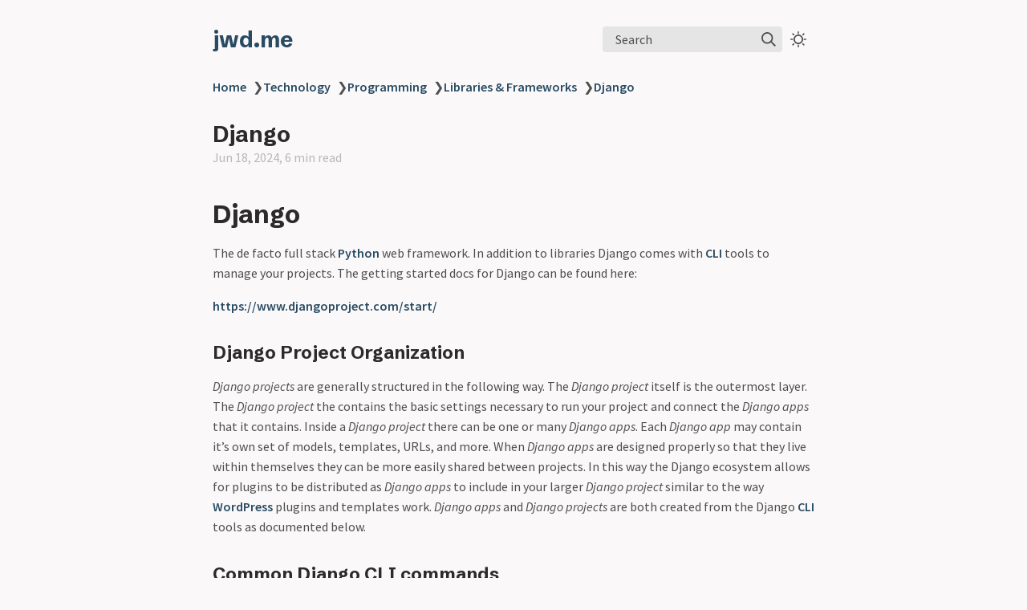

--- FILE ---
content_type: text/html; charset=utf-8
request_url: https://jwd.me/Technology/Programming/Libraries-&-Frameworks/Django
body_size: 12341
content:
<!DOCTYPE html>
<html><head><title>Django</title><meta charSet="utf-8"/><meta name="viewport" content="width=device-width, initial-scale=1.0"/><meta property="og:title" content="Django"/><meta property="og:description" content="Django § The de facto full stack Python web framework. In addition to libraries Django comes with CLI tools to manage your projects. The getting started docs for Django can be found here: https://www."/><meta property="og:image" content="https://jwd.me/static/og-image.png"/><meta property="og:width" content="1200"/><meta property="og:height" content="675"/><link rel="icon" href="../../../static/icon.png"/><meta name="description" content="Django § The de facto full stack Python web framework. In addition to libraries Django comes with CLI tools to manage your projects. The getting started docs for Django can be found here: https://www."/><meta name="generator" content="Quartz"/><link rel="preconnect" href="https://fonts.googleapis.com"/><link rel="preconnect" href="https://fonts.gstatic.com"/><link href="../../../index.css" rel="stylesheet" type="text/css" spa-preserve/><link href="https://cdn.jsdelivr.net/npm/katex@0.16.0/dist/katex.min.css" rel="stylesheet" type="text/css" spa-preserve/><link href="https://fonts.googleapis.com/css2?family=IBM Plex Mono&amp;family=Schibsted Grotesk:wght@400;700&amp;family=Source Sans Pro:ital,wght@0,400;0,600;1,400;1,600&amp;display=swap" rel="stylesheet" type="text/css" spa-preserve/><script src="../../../prescript.js" type="application/javascript" spa-preserve></script><script type="application/javascript" spa-preserve>const fetchData = fetch(`../../../static/contentIndex.json`).then(data => data.json())</script></head><body data-slug="Technology/Programming/Libraries-&amp;-Frameworks/Django"><div id="quartz-root" class="page"><div id="quartz-body"><div class="left sidebar"><h1 class="page-title "><a href="../../..">jwd.me</a></h1><div class="spacer mobile-only"></div><div class="search "><div id="search-icon"><p>Search</p><div></div><svg tabIndex="0" aria-labelledby="title desc" role="img" xmlns="http://www.w3.org/2000/svg" viewBox="0 0 19.9 19.7"><title id="title">Search</title><desc id="desc">Search</desc><g class="search-path" fill="none"><path stroke-linecap="square" d="M18.5 18.3l-5.4-5.4"></path><circle cx="8" cy="8" r="7"></circle></g></svg></div><div id="search-container"><div id="search-space"><input autocomplete="off" id="search-bar" name="search" type="text" aria-label="Search for something" placeholder="Search for something"/><div id="results-container"></div></div></div></div><div class="darkmode "><input class="toggle" id="darkmode-toggle" type="checkbox" tabIndex="-1"/><label id="toggle-label-light" for="darkmode-toggle" tabIndex="-1"><svg xmlns="http://www.w3.org/2000/svg" xmlnsXlink="http://www.w3.org/1999/xlink" version="1.1" id="dayIcon" x="0px" y="0px" viewBox="0 0 35 35" style="enable-background:new 0 0 35 35;" xmlSpace="preserve"><title>Light mode</title><path d="M6,17.5C6,16.672,5.328,16,4.5,16h-3C0.672,16,0,16.672,0,17.5    S0.672,19,1.5,19h3C5.328,19,6,18.328,6,17.5z M7.5,26c-0.414,0-0.789,0.168-1.061,0.439l-2,2C4.168,28.711,4,29.086,4,29.5    C4,30.328,4.671,31,5.5,31c0.414,0,0.789-0.168,1.06-0.44l2-2C8.832,28.289,9,27.914,9,27.5C9,26.672,8.329,26,7.5,26z M17.5,6    C18.329,6,19,5.328,19,4.5v-3C19,0.672,18.329,0,17.5,0S16,0.672,16,1.5v3C16,5.328,16.671,6,17.5,6z M27.5,9    c0.414,0,0.789-0.168,1.06-0.439l2-2C30.832,6.289,31,5.914,31,5.5C31,4.672,30.329,4,29.5,4c-0.414,0-0.789,0.168-1.061,0.44    l-2,2C26.168,6.711,26,7.086,26,7.5C26,8.328,26.671,9,27.5,9z M6.439,8.561C6.711,8.832,7.086,9,7.5,9C8.328,9,9,8.328,9,7.5    c0-0.414-0.168-0.789-0.439-1.061l-2-2C6.289,4.168,5.914,4,5.5,4C4.672,4,4,4.672,4,5.5c0,0.414,0.168,0.789,0.439,1.06    L6.439,8.561z M33.5,16h-3c-0.828,0-1.5,0.672-1.5,1.5s0.672,1.5,1.5,1.5h3c0.828,0,1.5-0.672,1.5-1.5S34.328,16,33.5,16z     M28.561,26.439C28.289,26.168,27.914,26,27.5,26c-0.828,0-1.5,0.672-1.5,1.5c0,0.414,0.168,0.789,0.439,1.06l2,2    C28.711,30.832,29.086,31,29.5,31c0.828,0,1.5-0.672,1.5-1.5c0-0.414-0.168-0.789-0.439-1.061L28.561,26.439z M17.5,29    c-0.829,0-1.5,0.672-1.5,1.5v3c0,0.828,0.671,1.5,1.5,1.5s1.5-0.672,1.5-1.5v-3C19,29.672,18.329,29,17.5,29z M17.5,7    C11.71,7,7,11.71,7,17.5S11.71,28,17.5,28S28,23.29,28,17.5S23.29,7,17.5,7z M17.5,25c-4.136,0-7.5-3.364-7.5-7.5    c0-4.136,3.364-7.5,7.5-7.5c4.136,0,7.5,3.364,7.5,7.5C25,21.636,21.636,25,17.5,25z"></path></svg></label><label id="toggle-label-dark" for="darkmode-toggle" tabIndex="-1"><svg xmlns="http://www.w3.org/2000/svg" xmlnsXlink="http://www.w3.org/1999/xlink" version="1.1" id="nightIcon" x="0px" y="0px" viewBox="0 0 100 100" style="enable-background='new 0 0 100 100'" xmlSpace="preserve"><title>Dark mode</title><path d="M96.76,66.458c-0.853-0.852-2.15-1.064-3.23-0.534c-6.063,2.991-12.858,4.571-19.655,4.571  C62.022,70.495,50.88,65.88,42.5,57.5C29.043,44.043,25.658,23.536,34.076,6.47c0.532-1.08,0.318-2.379-0.534-3.23  c-0.851-0.852-2.15-1.064-3.23-0.534c-4.918,2.427-9.375,5.619-13.246,9.491c-9.447,9.447-14.65,22.008-14.65,35.369  c0,13.36,5.203,25.921,14.65,35.368s22.008,14.65,35.368,14.65c13.361,0,25.921-5.203,35.369-14.65  c3.872-3.871,7.064-8.328,9.491-13.246C97.826,68.608,97.611,67.309,96.76,66.458z"></path></svg></label></div><div class="explorer desktop-only"><button type="button" id="explorer" data-behavior="collapse" data-collapsed="collapsed" data-savestate="true" data-tree="[{&quot;path&quot;:&quot;Concepts&quot;,&quot;collapsed&quot;:true},{&quot;path&quot;:&quot;Concepts/Health&quot;,&quot;collapsed&quot;:true},{&quot;path&quot;:&quot;Concepts/Mythology&quot;,&quot;collapsed&quot;:true},{&quot;path&quot;:&quot;Concepts/Time&quot;,&quot;collapsed&quot;:true},{&quot;path&quot;:&quot;Media&quot;,&quot;collapsed&quot;:true},{&quot;path&quot;:&quot;Media/Books&quot;,&quot;collapsed&quot;:true},{&quot;path&quot;:&quot;Media/Games&quot;,&quot;collapsed&quot;:true},{&quot;path&quot;:&quot;Media/Games/Baldur's Gate 3&quot;,&quot;collapsed&quot;:true},{&quot;path&quot;:&quot;Media/Movies&quot;,&quot;collapsed&quot;:true},{&quot;path&quot;:&quot;Media/Music&quot;,&quot;collapsed&quot;:true},{&quot;path&quot;:&quot;Projects&quot;,&quot;collapsed&quot;:true},{&quot;path&quot;:&quot;Technology&quot;,&quot;collapsed&quot;:true},{&quot;path&quot;:&quot;Technology/File and Document Formats&quot;,&quot;collapsed&quot;:true},{&quot;path&quot;:&quot;Technology/Hardware Description Languages&quot;,&quot;collapsed&quot;:true},{&quot;path&quot;:&quot;Technology/Networking&quot;,&quot;collapsed&quot;:true},{&quot;path&quot;:&quot;Technology/Programming&quot;,&quot;collapsed&quot;:true},{&quot;path&quot;:&quot;Technology/Programming/Languages&quot;,&quot;collapsed&quot;:true},{&quot;path&quot;:&quot;Technology/Programming/Libraries &amp; Frameworks&quot;,&quot;collapsed&quot;:true},{&quot;path&quot;:&quot;Thinkers&quot;,&quot;collapsed&quot;:true}]"><h1>Explorer</h1><svg xmlns="http://www.w3.org/2000/svg" width="14" height="14" viewBox="5 8 14 8" fill="none" stroke="currentColor" stroke-width="2" stroke-linecap="round" stroke-linejoin="round" class="fold"><polyline points="6 9 12 15 18 9"></polyline></svg></button><div id="explorer-content"><ul class="overflow" id="explorer-ul"><li><div><div class="folder-outer open"><ul style="padding-left:0;" class="content" data-folderul><li><div><div class="folder-container"><svg xmlns="http://www.w3.org/2000/svg" width="12" height="12" viewBox="5 8 14 8" fill="none" stroke="currentColor" stroke-width="2" stroke-linecap="round" stroke-linejoin="round" class="folder-icon"><polyline points="6 9 12 15 18 9"></polyline></svg><div data-folderpath="/Concepts"><button class="folder-button"><p class="folder-title">Concepts</p></button></div></div><div class="folder-outer "><ul style="padding-left:1.4rem;" class="content" data-folderul="/Concepts"><li><div><div class="folder-container"><svg xmlns="http://www.w3.org/2000/svg" width="12" height="12" viewBox="5 8 14 8" fill="none" stroke="currentColor" stroke-width="2" stroke-linecap="round" stroke-linejoin="round" class="folder-icon"><polyline points="6 9 12 15 18 9"></polyline></svg><div data-folderpath="/Concepts/Health"><button class="folder-button"><p class="folder-title">Health</p></button></div></div><div class="folder-outer "><ul style="padding-left:1.4rem;" class="content" data-folderul="/Concepts/Health"><li><li><a href="../../../Concepts/Health/BMI" data-for="Concepts/Health/BMI">BMI</a></li></li><li><li><a href="../../../Concepts/Health/BMR" data-for="Concepts/Health/BMR">BMR</a></li></li><li><li><a href="../../../Concepts/Health/TDEE" data-for="Concepts/Health/TDEE">TDEE</a></li></li></ul></div></div></li><li><div><div class="folder-container"><svg xmlns="http://www.w3.org/2000/svg" width="12" height="12" viewBox="5 8 14 8" fill="none" stroke="currentColor" stroke-width="2" stroke-linecap="round" stroke-linejoin="round" class="folder-icon"><polyline points="6 9 12 15 18 9"></polyline></svg><div data-folderpath="/Concepts/Mythology"><button class="folder-button"><p class="folder-title">Mythology</p></button></div></div><div class="folder-outer "><ul style="padding-left:1.4rem;" class="content" data-folderul="/Concepts/Mythology"><li><li><a href="../../../Concepts/Mythology/God" data-for="Concepts/Mythology/God">God</a></li></li><li><li><a href="../../../Concepts/Mythology/Monotheism" data-for="Concepts/Mythology/Monotheism">Monotheism</a></li></li><li><li><a href="../../../Concepts/Mythology/Polytheism" data-for="Concepts/Mythology/Polytheism">Polytheism</a></li></li><li><li><a href="../../../Concepts/Mythology/Religions-&amp;-Mythology" data-for="Concepts/Mythology/Religions-&amp;-Mythology">Religions &amp; Mythology</a></li></li></ul></div></div></li><li><div><div class="folder-container"><svg xmlns="http://www.w3.org/2000/svg" width="12" height="12" viewBox="5 8 14 8" fill="none" stroke="currentColor" stroke-width="2" stroke-linecap="round" stroke-linejoin="round" class="folder-icon"><polyline points="6 9 12 15 18 9"></polyline></svg><div data-folderpath="/Concepts/Time"><button class="folder-button"><p class="folder-title">Time</p></button></div></div><div class="folder-outer "><ul style="padding-left:1.4rem;" class="content" data-folderul="/Concepts/Time"><li><li><a href="../../../Concepts/Time/AD" data-for="Concepts/Time/AD">AD</a></li></li><li><li><a href="../../../Concepts/Time/BC" data-for="Concepts/Time/BC">BC</a></li></li><li><li><a href="../../../Concepts/Time/BCE" data-for="Concepts/Time/BCE">BCE</a></li></li><li><li><a href="../../../Concepts/Time/CE" data-for="Concepts/Time/CE">CE</a></li></li><li><li><a href="../../../Concepts/Time/Time" data-for="Concepts/Time/Time">Time</a></li></li></ul></div></div></li><li><li><a href="../../../Concepts/Atheism" data-for="Concepts/Atheism">Atheism</a></li></li><li><li><a href="../../../Concepts/Atom" data-for="Concepts/Atom">Atom</a></li></li><li><li><a href="../../../Concepts/Cosmos" data-for="Concepts/Cosmos">Cosmos</a></li></li><li><li><a href="../../../Concepts/Electromagnetic-Radiation" data-for="Concepts/Electromagnetic-Radiation">Electromagnetic Radiation</a></li></li><li><li><a href="../../../Concepts/Electromagnetic-Spectrum" data-for="Concepts/Electromagnetic-Spectrum">Electromagnetic Spectrum</a></li></li><li><li><a href="../../../Concepts/Electron" data-for="Concepts/Electron">Electron</a></li></li><li><li><a href="../../../Concepts/Evolution" data-for="Concepts/Evolution">Evolution</a></li></li><li><li><a href="../../../Concepts/Gravity" data-for="Concepts/Gravity">Gravity</a></li></li><li><li><a href="../../../Concepts/Humans" data-for="Concepts/Humans">Humans</a></li></li><li><li><a href="../../../Concepts/Light" data-for="Concepts/Light">Light</a></li></li><li><li><a href="../../../Concepts/Meme" data-for="Concepts/Meme">Meme</a></li></li><li><li><a href="../../../Concepts/Naturalism" data-for="Concepts/Naturalism">Naturalism</a></li></li><li><li><a href="../../../Concepts/Positron" data-for="Concepts/Positron">Positron</a></li></li><li><li><a href="../../../Concepts/Protons" data-for="Concepts/Protons">Protons</a></li></li><li><li><a href="../../../Concepts/Science" data-for="Concepts/Science">Science</a></li></li><li><li><a href="../../../Concepts/The-Big-Bang" data-for="Concepts/The-Big-Bang">The Big Bang</a></li></li><li><li><a href="../../../Concepts/The-Universe-is-Flat" data-for="Concepts/The-Universe-is-Flat">The Universe is Flat</a></li></li><li><li><a href="../../../Concepts/Visible-Light" data-for="Concepts/Visible-Light">Visible Light</a></li></li></ul></div></div></li><li><div><div class="folder-container"><svg xmlns="http://www.w3.org/2000/svg" width="12" height="12" viewBox="5 8 14 8" fill="none" stroke="currentColor" stroke-width="2" stroke-linecap="round" stroke-linejoin="round" class="folder-icon"><polyline points="6 9 12 15 18 9"></polyline></svg><div data-folderpath="/Media"><button class="folder-button"><p class="folder-title">Media</p></button></div></div><div class="folder-outer "><ul style="padding-left:1.4rem;" class="content" data-folderul="/Media"><li><div><div class="folder-container"><svg xmlns="http://www.w3.org/2000/svg" width="12" height="12" viewBox="5 8 14 8" fill="none" stroke="currentColor" stroke-width="2" stroke-linecap="round" stroke-linejoin="round" class="folder-icon"><polyline points="6 9 12 15 18 9"></polyline></svg><div data-folderpath="/Media/Books"><button class="folder-button"><p class="folder-title">Books</p></button></div></div><div class="folder-outer "><ul style="padding-left:1.4rem;" class="content" data-folderul="/Media/Books"><li><li><a href="../../../Media/Books/A-Universe-from-Nothing" data-for="Media/Books/A-Universe-from-Nothing">A Universe from Nothing</a></li></li><li><li><a href="../../../Media/Books/On-the-Origin-of-Species" data-for="Media/Books/On-the-Origin-of-Species">On the Origin of Species</a></li></li><li><li><a href="../../../Media/Books/Quantum-Man" data-for="Media/Books/Quantum-Man">Quantum Man</a></li></li><li><li><a href="../../../Media/Books/The-Ascent-of-Man" data-for="Media/Books/The-Ascent-of-Man">The Ascent of Man</a></li></li><li><li><a href="../../../Media/Books/The-History-of-God" data-for="Media/Books/The-History-of-God">The History of God</a></li></li><li><li><a href="../../../Media/Books/The-Moral-Landscape" data-for="Media/Books/The-Moral-Landscape">The Moral Landscape</a></li></li></ul></div></div></li><li><div><div class="folder-container"><svg xmlns="http://www.w3.org/2000/svg" width="12" height="12" viewBox="5 8 14 8" fill="none" stroke="currentColor" stroke-width="2" stroke-linecap="round" stroke-linejoin="round" class="folder-icon"><polyline points="6 9 12 15 18 9"></polyline></svg><div data-folderpath="/Media/Games"><button class="folder-button"><p class="folder-title">Games</p></button></div></div><div class="folder-outer "><ul style="padding-left:1.4rem;" class="content" data-folderul="/Media/Games"><li><div><div class="folder-container"><svg xmlns="http://www.w3.org/2000/svg" width="12" height="12" viewBox="5 8 14 8" fill="none" stroke="currentColor" stroke-width="2" stroke-linecap="round" stroke-linejoin="round" class="folder-icon"><polyline points="6 9 12 15 18 9"></polyline></svg><div data-folderpath="/Media/Games/Baldur's Gate 3"><button class="folder-button"><p class="folder-title">Baldur's Gate 3</p></button></div></div><div class="folder-outer "><ul style="padding-left:1.4rem;" class="content" data-folderul="/Media/Games/Baldur's Gate 3"><li><li><a href="../../../Media/Games/Baldur's-Gate-3/Astarion-Build" data-for="Media/Games/Baldur's-Gate-3/Astarion-Build">Astarion Build</a></li></li><li><li><a href="../../../Media/Games/Baldur's-Gate-3/Loot-Catalog" data-for="Media/Games/Baldur's-Gate-3/Loot-Catalog">Loot Catalog</a></li></li></ul></div></div></li><li><li><a href="../../../Media/Games/Diablo" data-for="Media/Games/Diablo">Diablo</a></li></li><li><li><a href="../../../Media/Games/MMO" data-for="Media/Games/MMO">MMO</a></li></li><li><li><a href="../../../Media/Games/Motor-City-Online" data-for="Media/Games/Motor-City-Online">Motor City Online</a></li></li><li><li><a href="../../../Media/Games/RPG" data-for="Media/Games/RPG">RPG</a></li></li><li><li><a href="../../../Media/Games/Turing-Complete" data-for="Media/Games/Turing-Complete">Turing Complete</a></li></li></ul></div></div></li><li><div><div class="folder-container"><svg xmlns="http://www.w3.org/2000/svg" width="12" height="12" viewBox="5 8 14 8" fill="none" stroke="currentColor" stroke-width="2" stroke-linecap="round" stroke-linejoin="round" class="folder-icon"><polyline points="6 9 12 15 18 9"></polyline></svg><div data-folderpath="/Media/Movies"><button class="folder-button"><p class="folder-title">Movies</p></button></div></div><div class="folder-outer "><ul style="padding-left:1.4rem;" class="content" data-folderul="/Media/Movies"><li><li><a href="../../../Media/Movies/Ghost-in-the-Shell" data-for="Media/Movies/Ghost-in-the-Shell">Ghost in the Shell</a></li></li><li><li><a href="../../../Media/Movies/Terminator-2" data-for="Media/Movies/Terminator-2">Terminator 2</a></li></li></ul></div></div></li><li><div><div class="folder-container"><svg xmlns="http://www.w3.org/2000/svg" width="12" height="12" viewBox="5 8 14 8" fill="none" stroke="currentColor" stroke-width="2" stroke-linecap="round" stroke-linejoin="round" class="folder-icon"><polyline points="6 9 12 15 18 9"></polyline></svg><div data-folderpath="/Media/Music"><button class="folder-button"><p class="folder-title">Music</p></button></div></div><div class="folder-outer "><ul style="padding-left:1.4rem;" class="content" data-folderul="/Media/Music"><li><li><a href="../../../Media/Music/Art-Rock" data-for="Media/Music/Art-Rock">Art Rock</a></li></li><li><li><a href="../../../Media/Music/Phish" data-for="Media/Music/Phish">Phish</a></li></li><li><li><a href="../../../Media/Music/Pink-Floyd" data-for="Media/Music/Pink-Floyd">Pink Floyd</a></li></li></ul></div></div></li></ul></div></div></li><li><div><div class="folder-container"><svg xmlns="http://www.w3.org/2000/svg" width="12" height="12" viewBox="5 8 14 8" fill="none" stroke="currentColor" stroke-width="2" stroke-linecap="round" stroke-linejoin="round" class="folder-icon"><polyline points="6 9 12 15 18 9"></polyline></svg><div data-folderpath="/Projects"><button class="folder-button"><p class="folder-title">Projects</p></button></div></div><div class="folder-outer "><ul style="padding-left:1.4rem;" class="content" data-folderul="/Projects"><li><li><a href="../../../Projects/Projects" data-for="Projects/Projects">Projects</a></li></li></ul></div></div></li><li><div><div class="folder-container"><svg xmlns="http://www.w3.org/2000/svg" width="12" height="12" viewBox="5 8 14 8" fill="none" stroke="currentColor" stroke-width="2" stroke-linecap="round" stroke-linejoin="round" class="folder-icon"><polyline points="6 9 12 15 18 9"></polyline></svg><div data-folderpath="/Technology"><button class="folder-button"><p class="folder-title">Technology</p></button></div></div><div class="folder-outer "><ul style="padding-left:1.4rem;" class="content" data-folderul="/Technology"><li><div><div class="folder-container"><svg xmlns="http://www.w3.org/2000/svg" width="12" height="12" viewBox="5 8 14 8" fill="none" stroke="currentColor" stroke-width="2" stroke-linecap="round" stroke-linejoin="round" class="folder-icon"><polyline points="6 9 12 15 18 9"></polyline></svg><div data-folderpath="/Technology/File and Document Formats"><button class="folder-button"><p class="folder-title">File and Document Formats</p></button></div></div><div class="folder-outer "><ul style="padding-left:1.4rem;" class="content" data-folderul="/Technology/File and Document Formats"><li><li><a href="../../../Technology/File-and-Document-Formats/CSS" data-for="Technology/File-and-Document-Formats/CSS">CSS</a></li></li><li><li><a href="../../../Technology/File-and-Document-Formats/HTML" data-for="Technology/File-and-Document-Formats/HTML">HTML</a></li></li><li><li><a href="../../../Technology/File-and-Document-Formats/LaTeX" data-for="Technology/File-and-Document-Formats/LaTeX">LaTeX</a></li></li><li><li><a href="../../../Technology/File-and-Document-Formats/Markdown" data-for="Technology/File-and-Document-Formats/Markdown">Markdown</a></li></li></ul></div></div></li><li><div><div class="folder-container"><svg xmlns="http://www.w3.org/2000/svg" width="12" height="12" viewBox="5 8 14 8" fill="none" stroke="currentColor" stroke-width="2" stroke-linecap="round" stroke-linejoin="round" class="folder-icon"><polyline points="6 9 12 15 18 9"></polyline></svg><div data-folderpath="/Technology/Hardware Description Languages"><button class="folder-button"><p class="folder-title">Hardware Description Languages</p></button></div></div><div class="folder-outer "><ul style="padding-left:1.4rem;" class="content" data-folderul="/Technology/Hardware Description Languages"><li><li><a href="../../../Technology/Hardware-Description-Languages/Verilog" data-for="Technology/Hardware-Description-Languages/Verilog">Verilog</a></li></li><li><li><a href="../../../Technology/Hardware-Description-Languages/VHDL" data-for="Technology/Hardware-Description-Languages/VHDL">VHDL</a></li></li></ul></div></div></li><li><div><div class="folder-container"><svg xmlns="http://www.w3.org/2000/svg" width="12" height="12" viewBox="5 8 14 8" fill="none" stroke="currentColor" stroke-width="2" stroke-linecap="round" stroke-linejoin="round" class="folder-icon"><polyline points="6 9 12 15 18 9"></polyline></svg><div data-folderpath="/Technology/Networking"><button class="folder-button"><p class="folder-title">Networking</p></button></div></div><div class="folder-outer "><ul style="padding-left:1.4rem;" class="content" data-folderul="/Technology/Networking"><li><li><a href="../../../Technology/Networking/Common-Ports-&amp;-Protocols" data-for="Technology/Networking/Common-Ports-&amp;-Protocols">Common Ports &amp; Protocols</a></li></li><li><li><a href="../../../Technology/Networking/FTP" data-for="Technology/Networking/FTP">FTP</a></li></li><li><li><a href="../../../Technology/Networking/HTTP" data-for="Technology/Networking/HTTP">HTTP</a></li></li><li><li><a href="../../../Technology/Networking/HTTPS" data-for="Technology/Networking/HTTPS">HTTPS</a></li></li><li><li><a href="../../../Technology/Networking/port-22" data-for="Technology/Networking/port-22">port 22</a></li></li><li><li><a href="../../../Technology/Networking/port-80" data-for="Technology/Networking/port-80">port 80</a></li></li><li><li><a href="../../../Technology/Networking/port-443" data-for="Technology/Networking/port-443">port 443</a></li></li><li><li><a href="../../../Technology/Networking/SSH" data-for="Technology/Networking/SSH">SSH</a></li></li><li><li><a href="../../../Technology/Networking/TCP" data-for="Technology/Networking/TCP">TCP</a></li></li><li><li><a href="../../../Technology/Networking/UDP" data-for="Technology/Networking/UDP">UDP</a></li></li></ul></div></div></li><li><div><div class="folder-container"><svg xmlns="http://www.w3.org/2000/svg" width="12" height="12" viewBox="5 8 14 8" fill="none" stroke="currentColor" stroke-width="2" stroke-linecap="round" stroke-linejoin="round" class="folder-icon"><polyline points="6 9 12 15 18 9"></polyline></svg><div data-folderpath="/Technology/Programming"><button class="folder-button"><p class="folder-title">Programming</p></button></div></div><div class="folder-outer "><ul style="padding-left:1.4rem;" class="content" data-folderul="/Technology/Programming"><li><div><div class="folder-container"><svg xmlns="http://www.w3.org/2000/svg" width="12" height="12" viewBox="5 8 14 8" fill="none" stroke="currentColor" stroke-width="2" stroke-linecap="round" stroke-linejoin="round" class="folder-icon"><polyline points="6 9 12 15 18 9"></polyline></svg><div data-folderpath="/Technology/Programming/Languages"><button class="folder-button"><p class="folder-title">Languages</p></button></div></div><div class="folder-outer "><ul style="padding-left:1.4rem;" class="content" data-folderul="/Technology/Programming/Languages"><li><li><a href="../../../Technology/Programming/Languages/C" data-for="Technology/Programming/Languages/C">C</a></li></li><li><li><a href="../../../Technology/Programming/Languages/C-Sharp" data-for="Technology/Programming/Languages/C-Sharp">C Sharp</a></li></li><li><li><a href="../../../Technology/Programming/Languages/C++" data-for="Technology/Programming/Languages/C++">C++</a></li></li><li><li><a href="../../../Technology/Programming/Languages/Godot-GDScript" data-for="Technology/Programming/Languages/Godot-GDScript">Godot GDScript</a></li></li><li><li><a href="../../../Technology/Programming/Languages/Java" data-for="Technology/Programming/Languages/Java">Java</a></li></li><li><li><a href="../../../Technology/Programming/Languages/JavaScript" data-for="Technology/Programming/Languages/JavaScript">JavaScript</a></li></li><li><li><a href="../../../Technology/Programming/Languages/Node.js" data-for="Technology/Programming/Languages/Node.js">Node.js</a></li></li><li><li><a href="../../../Technology/Programming/Languages/PHP" data-for="Technology/Programming/Languages/PHP">PHP</a></li></li><li><li><a href="../../../Technology/Programming/Languages/Programming-Languages" data-for="Technology/Programming/Languages/Programming-Languages">Programming Languages</a></li></li><li><li><a href="../../../Technology/Programming/Languages/Python" data-for="Technology/Programming/Languages/Python">Python</a></li></li></ul></div></div></li><li><div><div class="folder-container"><svg xmlns="http://www.w3.org/2000/svg" width="12" height="12" viewBox="5 8 14 8" fill="none" stroke="currentColor" stroke-width="2" stroke-linecap="round" stroke-linejoin="round" class="folder-icon"><polyline points="6 9 12 15 18 9"></polyline></svg><div data-folderpath="/Technology/Programming/Libraries &amp; Frameworks"><button class="folder-button"><p class="folder-title">Libraries &amp; Frameworks</p></button></div></div><div class="folder-outer "><ul style="padding-left:1.4rem;" class="content" data-folderul="/Technology/Programming/Libraries &amp; Frameworks"><li><li><a href="../../../Technology/Programming/Libraries-&amp;-Frameworks/AI" data-for="Technology/Programming/Libraries-&amp;-Frameworks/AI">AI</a></li></li><li><li><a href="../../../Technology/Programming/Libraries-&amp;-Frameworks/Django" data-for="Technology/Programming/Libraries-&amp;-Frameworks/Django">Django</a></li></li><li><li><a href="../../../Technology/Programming/Libraries-&amp;-Frameworks/Godot-4" data-for="Technology/Programming/Libraries-&amp;-Frameworks/Godot-4">Godot 4</a></li></li><li><li><a href="../../../Technology/Programming/Libraries-&amp;-Frameworks/Nuxt-3" data-for="Technology/Programming/Libraries-&amp;-Frameworks/Nuxt-3">Nuxt 3</a></li></li><li><li><a href="../../../Technology/Programming/Libraries-&amp;-Frameworks/PyGame" data-for="Technology/Programming/Libraries-&amp;-Frameworks/PyGame">PyGame</a></li></li><li><li><a href="../../../Technology/Programming/Libraries-&amp;-Frameworks/React" data-for="Technology/Programming/Libraries-&amp;-Frameworks/React">React</a></li></li><li><li><a href="../../../Technology/Programming/Libraries-&amp;-Frameworks/Vue" data-for="Technology/Programming/Libraries-&amp;-Frameworks/Vue">Vue</a></li></li><li><li><a href="../../../Technology/Programming/Libraries-&amp;-Frameworks/WordPress" data-for="Technology/Programming/Libraries-&amp;-Frameworks/WordPress">WordPress</a></li></li></ul></div></div></li></ul></div></div></li><li><li><a href="../../../Technology/CLI" data-for="Technology/CLI">CLI</a></li></li><li><li><a href="../../../Technology/git" data-for="Technology/git">git</a></li></li><li><li><a href="../../../Technology/github" data-for="Technology/github">github</a></li></li><li><li><a href="../../../Technology/Kernel" data-for="Technology/Kernel">Kernel</a></li></li><li><li><a href="../../../Technology/Linux" data-for="Technology/Linux">Linux</a></li></li><li><li><a href="../../../Technology/MathJax" data-for="Technology/MathJax">MathJax</a></li></li><li><li><a href="../../../Technology/NVIDIA" data-for="Technology/NVIDIA">NVIDIA</a></li></li><li><li><a href="../../../Technology/nvm" data-for="Technology/nvm">nvm</a></li></li><li><li><a href="../../../Technology/Postgres" data-for="Technology/Postgres">Postgres</a></li></li><li><li><a href="../../../Technology/REPL" data-for="Technology/REPL">REPL</a></li></li><li><li><a href="../../../Technology/Supabase" data-for="Technology/Supabase">Supabase</a></li></li><li><li><a href="../../../Technology/Top500" data-for="Technology/Top500">Top500</a></li></li><li><li><a href="../../../Technology/Tutorials-and-Courses" data-for="Technology/Tutorials-and-Courses">Tutorials and Courses</a></li></li><li><li><a href="../../../Technology/Unreal" data-for="Technology/Unreal">Unreal</a></li></li><li><li><a href="../../../Technology/web" data-for="Technology/web">web</a></li></li></ul></div></div></li><li><div><div class="folder-container"><svg xmlns="http://www.w3.org/2000/svg" width="12" height="12" viewBox="5 8 14 8" fill="none" stroke="currentColor" stroke-width="2" stroke-linecap="round" stroke-linejoin="round" class="folder-icon"><polyline points="6 9 12 15 18 9"></polyline></svg><div data-folderpath="/Thinkers"><button class="folder-button"><p class="folder-title">Thinkers</p></button></div></div><div class="folder-outer "><ul style="padding-left:1.4rem;" class="content" data-folderul="/Thinkers"><li><li><a href="../../../Thinkers/Albert-Einstein" data-for="Thinkers/Albert-Einstein">Albert Einstein</a></li></li><li><li><a href="../../../Thinkers/Carl-Sagan" data-for="Thinkers/Carl-Sagan">Carl Sagan</a></li></li><li><li><a href="../../../Thinkers/Charles-Darwin" data-for="Thinkers/Charles-Darwin">Charles Darwin</a></li></li><li><li><a href="../../../Thinkers/Galileo-Galilei" data-for="Thinkers/Galileo-Galilei">Galileo Galilei</a></li></li><li><li><a href="../../../Thinkers/Isaac-Newton" data-for="Thinkers/Isaac-Newton">Isaac Newton</a></li></li><li><li><a href="../../../Thinkers/Jacob-Bronowski" data-for="Thinkers/Jacob-Bronowski">Jacob Bronowski</a></li></li><li><li><a href="../../../Thinkers/Karen-Armstrong" data-for="Thinkers/Karen-Armstrong">Karen Armstrong</a></li></li><li><li><a href="../../../Thinkers/Lawrence-M.-Krauss" data-for="Thinkers/Lawrence-M.-Krauss">Lawrence M. Krauss</a></li></li><li><li><a href="../../../Thinkers/Linus-Torvalds" data-for="Thinkers/Linus-Torvalds">Linus Torvalds</a></li></li><li><li><a href="../../../Thinkers/Neil-deGrasse-Tyson" data-for="Thinkers/Neil-deGrasse-Tyson">Neil deGrasse Tyson</a></li></li><li><li><a href="../../../Thinkers/Richard-Dawkins" data-for="Thinkers/Richard-Dawkins">Richard Dawkins</a></li></li><li><li><a href="../../../Thinkers/Richard-Feynman" data-for="Thinkers/Richard-Feynman">Richard Feynman</a></li></li><li><li><a href="../../../Thinkers/Ryan-Dahl" data-for="Thinkers/Ryan-Dahl">Ryan Dahl</a></li></li><li><li><a href="../../../Thinkers/Sam-Harris" data-for="Thinkers/Sam-Harris">Sam Harris</a></li></li></ul></div></div></li></ul></div></div></li><li id="explorer-end"></li></ul></div></div></div><div class="center"><div class="page-header"><div class="popover-hint"><nav class="breadcrumb-container " aria-label="breadcrumbs"><div class="breadcrumb-element"><a href="../../..">Home</a><p> ❯ </p></div><div class="breadcrumb-element"><a href="../../../Technology/">Technology</a><p> ❯ </p></div><div class="breadcrumb-element"><a href="../../../Technology/Programming/">Programming</a><p> ❯ </p></div><div class="breadcrumb-element"><a href="../../../Technology/Programming/Libraries-&amp;-Frameworks/">Libraries &amp; Frameworks</a><p> ❯ </p></div><div class="breadcrumb-element"><a href>Django</a></div></nav><h1 class="article-title ">Django</h1><p class="content-meta ">Jun 18, 2024, 6 min read</p></div></div><article class="popover-hint"><h1 id="django">Django<a aria-hidden="true" tabindex="-1" href="#django" class="internal alias"> §</a></h1>
<p>The de facto full stack <a href="../../../Technology/Programming/Languages/Python" class="internal" data-slug="Technology/Programming/Languages/Python">Python</a>  web framework. In addition to libraries Django comes with <a href="../../../Technology/CLI" class="internal" data-slug="Technology/CLI">CLI</a> tools to manage your projects. The getting started docs for Django can be found here:</p>
<p><a href="https://www.djangoproject.com/start/" class="external">https://www.djangoproject.com/start/</a></p>
<h2 id="django-project-organization">Django Project Organization<a aria-hidden="true" tabindex="-1" href="#django-project-organization" class="internal alias"> §</a></h2>
<p><em>Django projects</em> are generally structured in the following way. The <em>Django project</em> itself is the outermost layer. The <em>Django project</em> the contains the basic settings necessary to run your project and connect the <em>Django apps</em> that it contains. Inside a <em>Django project</em> there can be one or many <em>Django apps</em>. Each <em>Django app</em> may contain it’s own set of models, templates, URLs, and more. When <em>Django apps</em> are designed properly so that they live within themselves they can be more easily shared between projects. In this way the Django ecosystem allows for plugins to be distributed as <em>Django apps</em> to include in your larger <em>Django project</em> similar to the way <a href="../../../Technology/Programming/Libraries-&amp;-Frameworks/WordPress" class="internal" data-slug="Technology/Programming/Libraries-&amp;-Frameworks/WordPress">WordPress</a> plugins and templates work. <em>Django apps</em> and <em>Django projects</em> are both created from the Django <a href="../../../Technology/CLI" class="internal" data-slug="Technology/CLI">CLI</a> tools as documented below.</p>
<h2 id="common-django-cli-commands">Common Django CLI commands<a aria-hidden="true" tabindex="-1" href="#common-django-cli-commands" class="internal alias"> §</a></h2>
<div data-rehype-pretty-code-fragment><pre style="background-color:var(--shiki-color-background);" tabindex="0" data-language="bash" data-theme="default"><code data-language="bash" data-theme="default"><span data-line><span style="color:var(--shiki-token-comment);"># install django</span></span>
<span data-line><span style="color:var(--shiki-token-function);">pip</span><span style="color:var(--shiki-color-text);"> </span><span style="color:var(--shiki-token-string);">install</span><span style="color:var(--shiki-color-text);"> </span><span style="color:var(--shiki-token-string);">django</span></span>
<span data-line> </span>
<span data-line><span style="color:var(--shiki-token-comment);"># Check your Django version: </span></span>
<span data-line> </span>
<span data-line><span style="color:var(--shiki-token-function);">$</span><span style="color:var(--shiki-color-text);"> </span><span style="color:var(--shiki-token-string);">python</span><span style="color:var(--shiki-color-text);"> </span><span style="color:var(--shiki-token-string);">-m</span><span style="color:var(--shiki-color-text);"> </span><span style="color:var(--shiki-token-string);">django</span><span style="color:var(--shiki-color-text);"> </span><span style="color:var(--shiki-token-string);">--version</span></span>
<span data-line> </span>
<span data-line><span style="color:var(--shiki-token-comment);"># Create a new project: </span></span>
<span data-line> </span>
<span data-line><span style="color:var(--shiki-token-function);">django-admin</span><span style="color:var(--shiki-color-text);"> </span><span style="color:var(--shiki-token-string);">startproject</span><span style="color:var(--shiki-color-text);"> </span><span style="color:var(--shiki-token-string);">mysite</span></span>
<span data-line> </span>
<span data-line><span style="color:var(--shiki-token-comment);"># Run your project:</span></span>
<span data-line> </span>
<span data-line><span style="color:var(--shiki-token-function);">python</span><span style="color:var(--shiki-color-text);"> </span><span style="color:var(--shiki-token-string);">manage.py</span><span style="color:var(--shiki-color-text);"> </span><span style="color:var(--shiki-token-string);">runserver</span></span>
<span data-line> </span>
<span data-line><span style="color:var(--shiki-token-comment);"># Run the Django API explorer in the python REPL</span></span>
<span data-line> </span>
<span data-line><span style="color:var(--shiki-token-function);">python</span><span style="color:var(--shiki-color-text);"> </span><span style="color:var(--shiki-token-string);">manage.py</span><span style="color:var(--shiki-color-text);"> </span><span style="color:var(--shiki-token-string);">shell</span></span>
<span data-line> </span>
<span data-line><span style="color:var(--shiki-token-comment);"># Create an app inside your project</span></span>
<span data-line> </span>
<span data-line><span style="color:var(--shiki-token-function);">python</span><span style="color:var(--shiki-color-text);"> </span><span style="color:var(--shiki-token-string);">manage.py</span><span style="color:var(--shiki-color-text);"> </span><span style="color:var(--shiki-token-string);">startapp</span><span style="color:var(--shiki-color-text);"> </span><span style="color:var(--shiki-token-string);">myappname</span></span>
<span data-line> </span>
<span data-line><span style="color:var(--shiki-token-comment);"># Run database migrations</span></span>
<span data-line> </span>
<span data-line><span style="color:var(--shiki-token-function);">python</span><span style="color:var(--shiki-color-text);"> </span><span style="color:var(--shiki-token-string);">manage.py</span><span style="color:var(--shiki-color-text);"> </span><span style="color:var(--shiki-token-string);">migrate</span></span>
<span data-line> </span>
<span data-line><span style="color:var(--shiki-token-comment);"># Make migrations for your app</span></span>
<span data-line> </span>
<span data-line><span style="color:var(--shiki-token-function);">python</span><span style="color:var(--shiki-color-text);"> </span><span style="color:var(--shiki-token-string);">manage.py</span><span style="color:var(--shiki-color-text);"> </span><span style="color:var(--shiki-token-string);">makemigrations</span><span style="color:var(--shiki-color-text);"> </span><span style="color:var(--shiki-token-string);">myappname</span></span>
<span data-line> </span>
<span data-line><span style="color:var(--shiki-token-comment);"># Check migrations for problems before applying them</span></span>
<span data-line><span style="color:var(--shiki-color-text);"> </span></span>
<span data-line><span style="color:var(--shiki-token-function);">python</span><span style="color:var(--shiki-color-text);"> </span><span style="color:var(--shiki-token-string);">manage.py</span><span style="color:var(--shiki-color-text);"> </span><span style="color:var(--shiki-token-string);">check</span></span>
<span data-line> </span>
<span data-line><span style="color:var(--shiki-token-comment);"># Apply your migrations</span></span>
<span data-line> </span>
<span data-line><span style="color:var(--shiki-token-function);">python</span><span style="color:var(--shiki-color-text);"> </span><span style="color:var(--shiki-token-string);">manage.py</span><span style="color:var(--shiki-color-text);"> </span><span style="color:var(--shiki-token-string);">migrate</span></span>
<span data-line> </span>
<span data-line><span style="color:var(--shiki-token-comment);"># Create your admin user </span></span>
<span data-line> </span>
<span data-line><span style="color:var(--shiki-token-function);">python</span><span style="color:var(--shiki-color-text);"> </span><span style="color:var(--shiki-token-string);">manage.py</span><span style="color:var(--shiki-color-text);"> </span><span style="color:var(--shiki-token-string);">createsuperuser</span></span></code></pre></div>
<h2 id="commonly-modified-in-settingspy">Commonly modified in settings.py<a aria-hidden="true" tabindex="-1" href="#commonly-modified-in-settingspy" class="internal alias"> §</a></h2>
<div data-rehype-pretty-code-fragment><pre style="background-color:var(--shiki-color-background);" tabindex="0" data-language="python" data-theme="default"><code data-language="python" data-theme="default"><span data-line> </span>
<span data-line><span style="color:var(--shiki-color-text);">INSTALLED_APPS </span><span style="color:var(--shiki-token-keyword);">=</span><span style="color:var(--shiki-color-text);"> [</span></span>
<span data-line><span style="color:var(--shiki-color-text);">    </span><span style="color:var(--shiki-token-string-expression);">&quot;myapp.apps.MyConfig&quot;</span><span style="color:var(--shiki-token-punctuation);">,</span></span>
<span data-line><span style="color:var(--shiki-color-text);">    </span><span style="color:var(--shiki-token-string-expression);">&quot;django.contrib.admin&quot;</span><span style="color:var(--shiki-token-punctuation);">,</span></span>
<span data-line><span style="color:var(--shiki-color-text);">    </span><span style="color:var(--shiki-token-string-expression);">&quot;django.contrib.auth&quot;</span><span style="color:var(--shiki-token-punctuation);">,</span></span>
<span data-line><span style="color:var(--shiki-color-text);">    </span><span style="color:var(--shiki-token-string-expression);">&quot;django.contrib.contenttypes&quot;</span><span style="color:var(--shiki-token-punctuation);">,</span></span>
<span data-line><span style="color:var(--shiki-color-text);">    </span><span style="color:var(--shiki-token-string-expression);">&quot;django.contrib.sessions&quot;</span><span style="color:var(--shiki-token-punctuation);">,</span></span>
<span data-line><span style="color:var(--shiki-color-text);">    </span><span style="color:var(--shiki-token-string-expression);">&quot;django.contrib.messages&quot;</span><span style="color:var(--shiki-token-punctuation);">,</span></span>
<span data-line><span style="color:var(--shiki-color-text);">    </span><span style="color:var(--shiki-token-string-expression);">&quot;django.contrib.staticfiles&quot;</span><span style="color:var(--shiki-token-punctuation);">,</span></span>
<span data-line><span style="color:var(--shiki-color-text);">]</span></span>
<span data-line> </span>
<span data-line><span style="color:var(--shiki-token-comment);"># ~ ~ ~ ~ </span></span>
<span data-line> </span>
<span data-line><span style="color:var(--shiki-color-text);">TIME_ZONE </span><span style="color:var(--shiki-token-keyword);">=</span><span style="color:var(--shiki-color-text);"> </span><span style="color:var(--shiki-token-string-expression);">&quot;America/New_York&quot;</span></span></code></pre></div>
<h2 id="django-databases--orm">Django Databases &amp; ORM<a aria-hidden="true" tabindex="-1" href="#django-databases--orm" class="internal alias"> §</a></h2>
<p>Django uses an Object Relational Mapper (ORM) and a standardized models.py file associated with each app to CREATE the necessary tables for the app automatically. A deep understanding of the models class is necessary to use this effectively but allows your database to be relatively agnostic between SQLite, Postgres, etc.</p>
<p>The docs for the ORM in 5.0 can be found here:</p>
<p><a href="https://docs.djangoproject.com/en/5.0/topics/db/models/" class="external">https://docs.djangoproject.com/en/5.0/topics/db/models/</a></p>
<h3 id="django-field-name-restrictions">Django Field Name Restrictions<a aria-hidden="true" tabindex="-1" href="#django-field-name-restrictions" class="internal alias"> §</a></h3>
<p>Naming your fields in Django requires you to follow two rules.</p>
<ol>
<li>You <strong>may not</strong> name a field a python reserved word. You can see the list of reserved python words by running <code>help(&quot;keywords&quot;)</code> in the <a href="../../../Technology/Programming/Languages/Python" class="internal" data-slug="Technology/Programming/Languages/Python">Python</a> <a href="../../../Technology/REPL" class="internal" data-slug="Technology/REPL">REPL</a>. As of Python 3.12.3 the reserved words are:  <code>and, as, assert, async, await, break, class, continue, def, del, elif, else, except, False, finally, for, from, global, if, import, in, is, lambda, None, nonlocal, not, or, pass, raise, return, True, try, while, with, yield</code></li>
<li>Your field name <strong>may not</strong> contain double underscores anywhere in it’s name.</li>
</ol>
<h3 id="updating-your-models-in-3-5-steps">Updating your models in 3-5 steps<a aria-hidden="true" tabindex="-1" href="#updating-your-models-in-3-5-steps" class="internal alias"> §</a></h3>
<p>Remember the 3-4 steps for making and adjusting models…</p>
<ol>
<li>Change your models (in <code>models.py</code>).</li>
<li>Run python <code>manage.py makemigrations</code> to create migrations for those changes</li>
<li>Optionally run <code>python manage.py check</code> to check for problems.</li>
<li>Run <code>python manage.py migrate</code> to apply those changes to the database.</li>
<li>Update the admin interface model in <code>admin.py</code> if necessary</li>
</ol>
<h3 id="django-database-relationships">Django Database Relationships<a aria-hidden="true" tabindex="-1" href="#django-database-relationships" class="internal alias"> §</a></h3>
<p>The most important relationship to understand how to specify are many-to-one, many-to-many and one-to-one.</p>
<p><a href="https://docs.djangoproject.com/en/5.0/topics/db/models/#relationships" class="external">https://docs.djangoproject.com/en/5.0/topics/db/models/#relationships</a></p>
<p>many-to-one use <code>models.ForeignKey</code>
many-to-many use  <code>models.ManyToManyField</code>
one-to-one use <code>models.OneToOneField</code></p>
<h2 id="building-models-from-an-existing-database">Building models from an existing database<a aria-hidden="true" tabindex="-1" href="#building-models-from-an-existing-database" class="internal alias"> §</a></h2>
<p>If you have an existing database design you have built out and wish to integrate with Django there is a Django utility called inspectdb that will generate the models from an existing database.</p>
<h3 id="querying-django-collections-with-the-orm">Querying Django Collections with the ORM<a aria-hidden="true" tabindex="-1" href="#querying-django-collections-with-the-orm" class="internal alias"> §</a></h3>
<p>Django offers object methods like filter, get, and all. These methods take keyword arguments like filter(id=4). Django offers a shortcut to use the primary key via pk so in a table where id was the primary filter(pk=4) would be the equivalent. This could he handy I suppose, though I generally prefer verbosity over shortcuts, especially in a case where the primary key is already a 2 character id.</p>
<p>Here are some sample queries for the Django shell <a href="../../../Technology/REPL" class="internal" data-slug="Technology/REPL">REPL</a>.</p>
<div data-rehype-pretty-code-fragment><pre style="background-color:var(--shiki-color-background);" tabindex="0" data-language="python" data-theme="default"><code data-language="python" data-theme="default"><span data-line><span style="color:var(--shiki-token-keyword);">from</span><span style="color:var(--shiki-color-text);"> polls</span><span style="color:var(--shiki-token-punctuation);">.</span><span style="color:var(--shiki-color-text);">models </span><span style="color:var(--shiki-token-keyword);">import</span><span style="color:var(--shiki-color-text);"> Choice</span><span style="color:var(--shiki-token-punctuation);">,</span><span style="color:var(--shiki-color-text);"> Question</span></span>
<span data-line><span style="color:var(--shiki-token-keyword);">from</span><span style="color:var(--shiki-color-text);"> django</span><span style="color:var(--shiki-token-punctuation);">.</span><span style="color:var(--shiki-color-text);">utils </span><span style="color:var(--shiki-token-keyword);">import</span><span style="color:var(--shiki-color-text);"> timezone</span></span>
<span data-line> </span>
<span data-line><span style="color:var(--shiki-color-text);">Question</span><span style="color:var(--shiki-token-punctuation);">.</span><span style="color:var(--shiki-color-text);">objects</span><span style="color:var(--shiki-token-punctuation);">.</span><span style="color:var(--shiki-token-function);">all</span><span style="color:var(--shiki-token-punctuation);">()</span></span>
<span data-line> </span>
<span data-line><span style="color:var(--shiki-color-text);">q </span><span style="color:var(--shiki-token-keyword);">=</span><span style="color:var(--shiki-color-text);"> </span><span style="color:var(--shiki-token-function);">Question</span><span style="color:var(--shiki-token-punctuation);">(question_text</span><span style="color:var(--shiki-token-keyword);">=</span><span style="color:var(--shiki-token-string-expression);">&quot;What's new?&quot;</span><span style="color:var(--shiki-token-punctuation);">, pub_date</span><span style="color:var(--shiki-token-keyword);">=</span><span style="color:var(--shiki-token-punctuation);">timezone.</span><span style="color:var(--shiki-token-function);">now</span><span style="color:var(--shiki-token-punctuation);">())</span></span>
<span data-line> </span>
<span data-line><span style="color:var(--shiki-color-text);">q</span><span style="color:var(--shiki-token-punctuation);">.</span><span style="color:var(--shiki-token-function);">save</span><span style="color:var(--shiki-token-punctuation);">()</span></span>
<span data-line> </span>
<span data-line><span style="color:var(--shiki-color-text);">q</span><span style="color:var(--shiki-token-punctuation);">.</span><span style="color:var(--shiki-color-text);">id</span></span>
<span data-line> </span>
<span data-line><span style="color:var(--shiki-color-text);">q</span><span style="color:var(--shiki-token-punctuation);">.</span><span style="color:var(--shiki-color-text);">question_text</span></span>
<span data-line> </span>
<span data-line><span style="color:var(--shiki-color-text);">q</span><span style="color:var(--shiki-token-punctuation);">.</span><span style="color:var(--shiki-color-text);">pub_date</span></span>
<span data-line> </span>
<span data-line><span style="color:var(--shiki-color-text);">q</span><span style="color:var(--shiki-token-punctuation);">.</span><span style="color:var(--shiki-color-text);">question_text </span><span style="color:var(--shiki-token-keyword);">=</span><span style="color:var(--shiki-color-text);"> </span><span style="color:var(--shiki-token-string-expression);">&quot;What's up?&quot;</span></span>
<span data-line> </span>
<span data-line><span style="color:var(--shiki-color-text);">q</span><span style="color:var(--shiki-token-punctuation);">.</span><span style="color:var(--shiki-token-function);">save</span><span style="color:var(--shiki-token-punctuation);">()</span></span>
<span data-line> </span>
<span data-line><span style="color:var(--shiki-color-text);">Question</span><span style="color:var(--shiki-token-punctuation);">.</span><span style="color:var(--shiki-color-text);">objects</span><span style="color:var(--shiki-token-punctuation);">.</span><span style="color:var(--shiki-token-function);">all</span><span style="color:var(--shiki-token-punctuation);">()</span></span>
<span data-line> </span>
<span data-line><span style="color:var(--shiki-color-text);">Question</span><span style="color:var(--shiki-token-punctuation);">.</span><span style="color:var(--shiki-color-text);">objects</span><span style="color:var(--shiki-token-punctuation);">.</span><span style="color:var(--shiki-token-function);">filter</span><span style="color:var(--shiki-token-punctuation);">(id</span><span style="color:var(--shiki-token-keyword);">=</span><span style="color:var(--shiki-token-constant);">1</span><span style="color:var(--shiki-token-punctuation);">)</span></span>
<span data-line> </span>
<span data-line><span style="color:var(--shiki-color-text);">q </span><span style="color:var(--shiki-token-keyword);">=</span><span style="color:var(--shiki-color-text);"> Question</span><span style="color:var(--shiki-token-punctuation);">.</span><span style="color:var(--shiki-color-text);">objects</span><span style="color:var(--shiki-token-punctuation);">.</span><span style="color:var(--shiki-token-function);">get</span><span style="color:var(--shiki-token-punctuation);">(pk</span><span style="color:var(--shiki-token-keyword);">=</span><span style="color:var(--shiki-token-constant);">1</span><span style="color:var(--shiki-token-punctuation);">)</span></span>
<span data-line> </span>
<span data-line><span style="color:var(--shiki-color-text);">current_year </span><span style="color:var(--shiki-token-keyword);">=</span><span style="color:var(--shiki-color-text);"> timezone</span><span style="color:var(--shiki-token-punctuation);">.</span><span style="color:var(--shiki-token-function);">now</span><span style="color:var(--shiki-token-punctuation);">().</span><span style="color:var(--shiki-color-text);">year</span></span>
<span data-line><span style="color:var(--shiki-color-text);">Question</span><span style="color:var(--shiki-token-punctuation);">.</span><span style="color:var(--shiki-color-text);">objects</span><span style="color:var(--shiki-token-punctuation);">.</span><span style="color:var(--shiki-token-function);">get</span><span style="color:var(--shiki-token-punctuation);">(pub_date__year</span><span style="color:var(--shiki-token-keyword);">=</span><span style="color:var(--shiki-token-punctuation);">current_year)</span></span>
<span data-line> </span>
<span data-line><span style="color:var(--shiki-color-text);">Question</span><span style="color:var(--shiki-token-punctuation);">.</span><span style="color:var(--shiki-color-text);">objects</span><span style="color:var(--shiki-token-punctuation);">.</span><span style="color:var(--shiki-token-function);">get</span><span style="color:var(--shiki-token-punctuation);">(id</span><span style="color:var(--shiki-token-keyword);">=</span><span style="color:var(--shiki-token-constant);">2</span><span style="color:var(--shiki-token-punctuation);">)</span><span style="color:var(--shiki-color-text);"> </span><span style="color:var(--shiki-token-comment);"># this should throw an error</span></span>
<span data-line> </span>
<span data-line><span style="color:var(--shiki-color-text);">Question</span><span style="color:var(--shiki-token-punctuation);">.</span><span style="color:var(--shiki-color-text);">objects</span><span style="color:var(--shiki-token-punctuation);">.</span><span style="color:var(--shiki-token-function);">filter</span><span style="color:var(--shiki-token-punctuation);">(question_text__startswith</span><span style="color:var(--shiki-token-keyword);">=</span><span style="color:var(--shiki-token-string-expression);">&quot;What&quot;</span><span style="color:var(--shiki-token-punctuation);">)</span></span>
<span data-line> </span>
<span data-line><span style="color:var(--shiki-color-text);">q</span><span style="color:var(--shiki-token-punctuation);">.</span><span style="color:var(--shiki-color-text);">choice_set</span><span style="color:var(--shiki-token-punctuation);">.</span><span style="color:var(--shiki-token-function);">all</span><span style="color:var(--shiki-token-punctuation);">()</span></span>
<span data-line> </span>
<span data-line><span style="color:var(--shiki-color-text);">q</span><span style="color:var(--shiki-token-punctuation);">.</span><span style="color:var(--shiki-color-text);">choice_set</span><span style="color:var(--shiki-token-punctuation);">.</span><span style="color:var(--shiki-token-function);">create</span><span style="color:var(--shiki-token-punctuation);">(choice_text</span><span style="color:var(--shiki-token-keyword);">=</span><span style="color:var(--shiki-token-string-expression);">&quot;Not much&quot;</span><span style="color:var(--shiki-token-punctuation);">, votes</span><span style="color:var(--shiki-token-keyword);">=</span><span style="color:var(--shiki-token-constant);">0</span><span style="color:var(--shiki-token-punctuation);">)</span></span>
<span data-line><span style="color:var(--shiki-color-text);">q</span><span style="color:var(--shiki-token-punctuation);">.</span><span style="color:var(--shiki-color-text);">choice_set</span><span style="color:var(--shiki-token-punctuation);">.</span><span style="color:var(--shiki-token-function);">create</span><span style="color:var(--shiki-token-punctuation);">(choice_text</span><span style="color:var(--shiki-token-keyword);">=</span><span style="color:var(--shiki-token-string-expression);">&quot;The sky&quot;</span><span style="color:var(--shiki-token-punctuation);">, votes</span><span style="color:var(--shiki-token-keyword);">=</span><span style="color:var(--shiki-token-constant);">0</span><span style="color:var(--shiki-token-punctuation);">)</span></span>
<span data-line><span style="color:var(--shiki-color-text);">c </span><span style="color:var(--shiki-token-keyword);">=</span><span style="color:var(--shiki-color-text);"> q</span><span style="color:var(--shiki-token-punctuation);">.</span><span style="color:var(--shiki-color-text);">choice_set</span><span style="color:var(--shiki-token-punctuation);">.</span><span style="color:var(--shiki-token-function);">create</span><span style="color:var(--shiki-token-punctuation);">(choice_text</span><span style="color:var(--shiki-token-keyword);">=</span><span style="color:var(--shiki-token-string-expression);">&quot;Just hacking again&quot;</span><span style="color:var(--shiki-token-punctuation);">, votes</span><span style="color:var(--shiki-token-keyword);">=</span><span style="color:var(--shiki-token-constant);">0</span><span style="color:var(--shiki-token-punctuation);">)</span></span>
<span data-line><span style="color:var(--shiki-color-text);">c</span><span style="color:var(--shiki-token-punctuation);">.</span><span style="color:var(--shiki-token-function);">question</span><span style="color:var(--shiki-token-punctuation);">()</span></span>
<span data-line> </span>
<span data-line><span style="color:var(--shiki-color-text);">  </span></span>
<span data-line><span style="color:var(--shiki-token-comment);"># The API automatically follows relationships as far as you need.</span></span>
<span data-line><span style="color:var(--shiki-token-comment);"># Use double underscores to separate relationships.</span></span>
<span data-line><span style="color:var(--shiki-token-comment);"># This works as many levels deep as you want; there's no limit.</span></span>
<span data-line><span style="color:var(--shiki-token-comment);"># Find all Choices for any question whose pub_date is in this year</span></span>
<span data-line><span style="color:var(--shiki-token-comment);"># (reusing the 'current_year' variable we created above).</span></span>
<span data-line><span style="color:var(--shiki-color-text);">Choice</span><span style="color:var(--shiki-token-punctuation);">.</span><span style="color:var(--shiki-color-text);">objects</span><span style="color:var(--shiki-token-punctuation);">.</span><span style="color:var(--shiki-token-function);">filter</span><span style="color:var(--shiki-token-punctuation);">(question__pub_date__year</span><span style="color:var(--shiki-token-keyword);">=</span><span style="color:var(--shiki-token-punctuation);">current_year)</span></span>
<span data-line> </span>
<span data-line> </span>
<span data-line><span style="color:var(--shiki-token-comment);"># Let's delete one of the choices. Use delete() for that.</span></span>
<span data-line><span style="color:var(--shiki-color-text);">c </span><span style="color:var(--shiki-token-keyword);">=</span><span style="color:var(--shiki-color-text);"> q</span><span style="color:var(--shiki-token-punctuation);">.</span><span style="color:var(--shiki-color-text);">choice_set</span><span style="color:var(--shiki-token-punctuation);">.</span><span style="color:var(--shiki-token-function);">filter</span><span style="color:var(--shiki-token-punctuation);">(choice_text__startswith</span><span style="color:var(--shiki-token-keyword);">=</span><span style="color:var(--shiki-token-string-expression);">&quot;Just hacking&quot;</span><span style="color:var(--shiki-token-punctuation);">)</span></span>
<span data-line><span style="color:var(--shiki-color-text);">c</span><span style="color:var(--shiki-token-punctuation);">.</span><span style="color:var(--shiki-token-function);">delete</span><span style="color:var(--shiki-token-punctuation);">()</span></span>
<span data-line> </span></code></pre></div>
<h3 id="sample-modelspy">Sample models.py<a aria-hidden="true" tabindex="-1" href="#sample-modelspy" class="internal alias"> §</a></h3>
<div data-rehype-pretty-code-fragment><pre style="background-color:var(--shiki-color-background);" tabindex="0" data-language="python" data-theme="default"><code data-language="python" data-theme="default"><span data-line><span style="color:var(--shiki-token-keyword);">import</span><span style="color:var(--shiki-color-text);"> datetime</span></span>
<span data-line> </span>
<span data-line><span style="color:var(--shiki-token-keyword);">from</span><span style="color:var(--shiki-color-text);"> django</span><span style="color:var(--shiki-token-punctuation);">.</span><span style="color:var(--shiki-color-text);">db </span><span style="color:var(--shiki-token-keyword);">import</span><span style="color:var(--shiki-color-text);"> models</span></span>
<span data-line><span style="color:var(--shiki-token-keyword);">from</span><span style="color:var(--shiki-color-text);"> django</span><span style="color:var(--shiki-token-punctuation);">.</span><span style="color:var(--shiki-color-text);">utils </span><span style="color:var(--shiki-token-keyword);">import</span><span style="color:var(--shiki-color-text);"> timezone</span></span>
<span data-line> </span>
<span data-line><span style="color:var(--shiki-token-comment);"># Create your models here.</span></span>
<span data-line> </span>
<span data-line> </span>
<span data-line><span style="color:var(--shiki-token-keyword);">class</span><span style="color:var(--shiki-color-text);"> </span><span style="color:var(--shiki-token-function);">Question</span><span style="color:var(--shiki-color-text);">(</span><span style="color:var(--shiki-token-function);">models</span><span style="color:var(--shiki-token-punctuation);">.</span><span style="color:var(--shiki-token-function);">Model</span><span style="color:var(--shiki-color-text);">):</span></span>
<span data-line><span style="color:var(--shiki-color-text);">    question_text </span><span style="color:var(--shiki-token-keyword);">=</span><span style="color:var(--shiki-color-text);"> models</span><span style="color:var(--shiki-token-punctuation);">.</span><span style="color:var(--shiki-token-function);">CharField</span><span style="color:var(--shiki-token-punctuation);">(max_length</span><span style="color:var(--shiki-token-keyword);">=</span><span style="color:var(--shiki-token-constant);">200</span><span style="color:var(--shiki-token-punctuation);">)</span></span>
<span data-line><span style="color:var(--shiki-color-text);">    pub_date </span><span style="color:var(--shiki-token-keyword);">=</span><span style="color:var(--shiki-color-text);"> models</span><span style="color:var(--shiki-token-punctuation);">.</span><span style="color:var(--shiki-token-function);">DateTimeField</span><span style="color:var(--shiki-token-punctuation);">(</span><span style="color:var(--shiki-token-string-expression);">&quot;date published&quot;</span><span style="color:var(--shiki-token-punctuation);">)</span></span>
<span data-line> </span>
<span data-line><span style="color:var(--shiki-color-text);">    </span><span style="color:var(--shiki-token-keyword);">def</span><span style="color:var(--shiki-color-text);"> </span><span style="color:var(--shiki-token-function);">was_published_recently</span><span style="color:var(--shiki-color-text);">(</span><span style="color:var(--shiki-token-parameter);">self</span><span style="color:var(--shiki-color-text);">):</span></span>
<span data-line><span style="color:var(--shiki-color-text);">        </span><span style="color:var(--shiki-token-keyword);">return</span><span style="color:var(--shiki-color-text);"> self</span><span style="color:var(--shiki-token-punctuation);">.</span><span style="color:var(--shiki-color-text);">pub_date </span><span style="color:var(--shiki-token-keyword);">>=</span><span style="color:var(--shiki-color-text);"> timezone</span><span style="color:var(--shiki-token-punctuation);">.</span><span style="color:var(--shiki-token-function);">now</span><span style="color:var(--shiki-token-punctuation);">()</span><span style="color:var(--shiki-color-text);"> </span><span style="color:var(--shiki-token-keyword);">-</span><span style="color:var(--shiki-color-text);"> datetime</span><span style="color:var(--shiki-token-punctuation);">.</span><span style="color:var(--shiki-token-function);">timedelta</span><span style="color:var(--shiki-token-punctuation);">(days</span><span style="color:var(--shiki-token-keyword);">=</span><span style="color:var(--shiki-token-constant);">1</span><span style="color:var(--shiki-token-punctuation);">)</span></span>
<span data-line> </span>
<span data-line><span style="color:var(--shiki-color-text);">    </span><span style="color:var(--shiki-token-keyword);">def</span><span style="color:var(--shiki-color-text);"> </span><span style="color:var(--shiki-token-function);">__str__</span><span style="color:var(--shiki-color-text);">(</span><span style="color:var(--shiki-token-parameter);">self</span><span style="color:var(--shiki-color-text);">):</span></span>
<span data-line><span style="color:var(--shiki-color-text);">        </span><span style="color:var(--shiki-token-keyword);">return</span><span style="color:var(--shiki-color-text);"> self</span><span style="color:var(--shiki-token-punctuation);">.</span><span style="color:var(--shiki-color-text);">question_text</span></span>
<span data-line> </span>
<span data-line> </span>
<span data-line><span style="color:var(--shiki-token-keyword);">class</span><span style="color:var(--shiki-color-text);"> </span><span style="color:var(--shiki-token-function);">Choice</span><span style="color:var(--shiki-color-text);">(</span><span style="color:var(--shiki-token-function);">models</span><span style="color:var(--shiki-token-punctuation);">.</span><span style="color:var(--shiki-token-function);">Model</span><span style="color:var(--shiki-color-text);">):</span></span>
<span data-line><span style="color:var(--shiki-color-text);">    question </span><span style="color:var(--shiki-token-keyword);">=</span><span style="color:var(--shiki-color-text);"> models</span><span style="color:var(--shiki-token-punctuation);">.</span><span style="color:var(--shiki-token-function);">ForeignKey</span><span style="color:var(--shiki-token-punctuation);">(Question, on_delete</span><span style="color:var(--shiki-token-keyword);">=</span><span style="color:var(--shiki-token-punctuation);">models.CASCADE)</span></span>
<span data-line><span style="color:var(--shiki-color-text);">    choice_text </span><span style="color:var(--shiki-token-keyword);">=</span><span style="color:var(--shiki-color-text);"> models</span><span style="color:var(--shiki-token-punctuation);">.</span><span style="color:var(--shiki-token-function);">CharField</span><span style="color:var(--shiki-token-punctuation);">(max_length</span><span style="color:var(--shiki-token-keyword);">=</span><span style="color:var(--shiki-token-constant);">200</span><span style="color:var(--shiki-token-punctuation);">)</span></span>
<span data-line><span style="color:var(--shiki-color-text);">    votes </span><span style="color:var(--shiki-token-keyword);">=</span><span style="color:var(--shiki-color-text);"> models</span><span style="color:var(--shiki-token-punctuation);">.</span><span style="color:var(--shiki-token-function);">IntegerField</span><span style="color:var(--shiki-token-punctuation);">(default</span><span style="color:var(--shiki-token-keyword);">=</span><span style="color:var(--shiki-token-constant);">0</span><span style="color:var(--shiki-token-punctuation);">)</span></span>
<span data-line> </span>
<span data-line><span style="color:var(--shiki-color-text);">    </span><span style="color:var(--shiki-token-keyword);">def</span><span style="color:var(--shiki-color-text);"> </span><span style="color:var(--shiki-token-function);">__str__</span><span style="color:var(--shiki-color-text);">(</span><span style="color:var(--shiki-token-parameter);">self</span><span style="color:var(--shiki-color-text);">):</span></span>
<span data-line><span style="color:var(--shiki-color-text);">        </span><span style="color:var(--shiki-token-keyword);">return</span><span style="color:var(--shiki-color-text);"> self</span><span style="color:var(--shiki-token-punctuation);">.</span><span style="color:var(--shiki-color-text);">choice_text</span></span>
<span data-line><span style="color:var(--shiki-color-text);">   </span></span></code></pre></div>
<h2 id="django-shortcuts">Django Shortcuts<a aria-hidden="true" tabindex="-1" href="#django-shortcuts" class="internal alias"> §</a></h2>
<p>Django has several shortcuts for doing commonly repeated tasks like rendering a template or generating a 404 when a matching object isn’t found.</p>
<h3 id="render">render<a aria-hidden="true" tabindex="-1" href="#render" class="internal alias"> §</a></h3>
<p>The following functions are equivalent…</p>
<div data-rehype-pretty-code-fragment><pre style="background-color:var(--shiki-color-background);" tabindex="0" data-language="python" data-theme="default"><code data-language="python" data-theme="default"><span data-line><span style="color:var(--shiki-color-text);">  </span></span>
<span data-line><span style="color:var(--shiki-token-keyword);">def</span><span style="color:var(--shiki-color-text);"> </span><span style="color:var(--shiki-token-function);">index</span><span style="color:var(--shiki-color-text);">(</span><span style="color:var(--shiki-token-parameter);">request</span><span style="color:var(--shiki-color-text);">):</span></span>
<span data-line><span style="color:var(--shiki-color-text);">    latest_question_list </span><span style="color:var(--shiki-token-keyword);">=</span><span style="color:var(--shiki-color-text);"> Question</span><span style="color:var(--shiki-token-punctuation);">.</span><span style="color:var(--shiki-color-text);">objects</span><span style="color:var(--shiki-token-punctuation);">.</span><span style="color:var(--shiki-token-function);">order_by</span><span style="color:var(--shiki-token-punctuation);">(</span><span style="color:var(--shiki-token-string-expression);">&quot;-pub_date&quot;</span><span style="color:var(--shiki-token-punctuation);">)</span><span style="color:var(--shiki-color-text);">[</span><span style="color:var(--shiki-token-punctuation);">:</span><span style="color:var(--shiki-token-constant);">5</span><span style="color:var(--shiki-color-text);">]</span></span>
<span data-line><span style="color:var(--shiki-color-text);">    template </span><span style="color:var(--shiki-token-keyword);">=</span><span style="color:var(--shiki-color-text);"> loader</span><span style="color:var(--shiki-token-punctuation);">.</span><span style="color:var(--shiki-token-function);">get_template</span><span style="color:var(--shiki-token-punctuation);">(</span><span style="color:var(--shiki-token-string-expression);">&quot;polls/index.html&quot;</span><span style="color:var(--shiki-token-punctuation);">)</span></span>
<span data-line><span style="color:var(--shiki-color-text);">    context </span><span style="color:var(--shiki-token-keyword);">=</span><span style="color:var(--shiki-color-text);"> </span><span style="color:var(--shiki-token-punctuation);">{</span></span>
<span data-line><span style="color:var(--shiki-color-text);">        </span><span style="color:var(--shiki-token-string-expression);">&quot;latest_question_list&quot;</span><span style="color:var(--shiki-token-punctuation);">:</span><span style="color:var(--shiki-color-text);"> latest_question_list</span><span style="color:var(--shiki-token-punctuation);">,</span></span>
<span data-line><span style="color:var(--shiki-color-text);">    </span><span style="color:var(--shiki-token-punctuation);">}</span></span>
<span data-line><span style="color:var(--shiki-color-text);">    </span><span style="color:var(--shiki-token-keyword);">return</span><span style="color:var(--shiki-color-text);"> </span><span style="color:var(--shiki-token-function);">HttpResponse</span><span style="color:var(--shiki-token-punctuation);">(template.</span><span style="color:var(--shiki-token-function);">render</span><span style="color:var(--shiki-token-punctuation);">(context, request))</span></span>
<span data-line><span style="color:var(--shiki-color-text);">    </span></span>
<span data-line><span style="color:var(--shiki-token-keyword);">def</span><span style="color:var(--shiki-color-text);"> </span><span style="color:var(--shiki-token-function);">index</span><span style="color:var(--shiki-color-text);">(</span><span style="color:var(--shiki-token-parameter);">request</span><span style="color:var(--shiki-color-text);">):</span></span>
<span data-line><span style="color:var(--shiki-color-text);">    latest_question_list </span><span style="color:var(--shiki-token-keyword);">=</span><span style="color:var(--shiki-color-text);"> Question</span><span style="color:var(--shiki-token-punctuation);">.</span><span style="color:var(--shiki-color-text);">objects</span><span style="color:var(--shiki-token-punctuation);">.</span><span style="color:var(--shiki-token-function);">order_by</span><span style="color:var(--shiki-token-punctuation);">(</span><span style="color:var(--shiki-token-string-expression);">&quot;-pub_date&quot;</span><span style="color:var(--shiki-token-punctuation);">)</span><span style="color:var(--shiki-color-text);">[</span><span style="color:var(--shiki-token-punctuation);">:</span><span style="color:var(--shiki-token-constant);">5</span><span style="color:var(--shiki-color-text);">]</span></span>
<span data-line><span style="color:var(--shiki-color-text);">    context </span><span style="color:var(--shiki-token-keyword);">=</span><span style="color:var(--shiki-color-text);"> </span><span style="color:var(--shiki-token-punctuation);">{</span><span style="color:var(--shiki-token-string-expression);">&quot;latest_question_list&quot;</span><span style="color:var(--shiki-token-punctuation);">:</span><span style="color:var(--shiki-color-text);"> latest_question_list</span><span style="color:var(--shiki-token-punctuation);">}</span></span>
<span data-line><span style="color:var(--shiki-color-text);">    </span><span style="color:var(--shiki-token-keyword);">return</span><span style="color:var(--shiki-color-text);"> </span><span style="color:var(--shiki-token-function);">render</span><span style="color:var(--shiki-token-punctuation);">(request, </span><span style="color:var(--shiki-token-string-expression);">&quot;polls/index.html&quot;</span><span style="color:var(--shiki-token-punctuation);">, context)</span></span></code></pre></div>
<h3 id="get_object_or_404">get_object_or_404<a aria-hidden="true" tabindex="-1" href="#get_object_or_404" class="internal alias"> §</a></h3>
<p>The following functions are equivalent…</p>
<div data-rehype-pretty-code-fragment><pre style="background-color:var(--shiki-color-background);" tabindex="0" data-language="python" data-theme="default"><code data-language="python" data-theme="default"><span data-line><span style="color:var(--shiki-token-keyword);">def</span><span style="color:var(--shiki-color-text);"> </span><span style="color:var(--shiki-token-function);">detail</span><span style="color:var(--shiki-color-text);">(</span><span style="color:var(--shiki-token-parameter);">request</span><span style="color:var(--shiki-token-punctuation);">,</span><span style="color:var(--shiki-color-text);"> </span><span style="color:var(--shiki-token-parameter);">question_id</span><span style="color:var(--shiki-color-text);">):</span></span>
<span data-line><span style="color:var(--shiki-color-text);">    </span><span style="color:var(--shiki-token-keyword);">try</span><span style="color:var(--shiki-token-punctuation);">:</span></span>
<span data-line><span style="color:var(--shiki-color-text);">        question </span><span style="color:var(--shiki-token-keyword);">=</span><span style="color:var(--shiki-color-text);"> Question</span><span style="color:var(--shiki-token-punctuation);">.</span><span style="color:var(--shiki-color-text);">objects</span><span style="color:var(--shiki-token-punctuation);">.</span><span style="color:var(--shiki-token-function);">get</span><span style="color:var(--shiki-token-punctuation);">(pk</span><span style="color:var(--shiki-token-keyword);">=</span><span style="color:var(--shiki-token-punctuation);">question_id)</span></span>
<span data-line><span style="color:var(--shiki-color-text);">    </span><span style="color:var(--shiki-token-keyword);">except</span><span style="color:var(--shiki-color-text);"> Question</span><span style="color:var(--shiki-token-punctuation);">.</span><span style="color:var(--shiki-color-text);">DoesNotExist</span><span style="color:var(--shiki-token-punctuation);">:</span></span>
<span data-line><span style="color:var(--shiki-color-text);">        </span><span style="color:var(--shiki-token-keyword);">raise</span><span style="color:var(--shiki-color-text);"> </span><span style="color:var(--shiki-token-function);">Http404</span><span style="color:var(--shiki-token-punctuation);">(</span><span style="color:var(--shiki-token-string-expression);">&quot;Question does not exist&quot;</span><span style="color:var(--shiki-token-punctuation);">)</span></span>
<span data-line><span style="color:var(--shiki-color-text);">    </span><span style="color:var(--shiki-token-keyword);">return</span><span style="color:var(--shiki-color-text);"> </span><span style="color:var(--shiki-token-function);">render</span><span style="color:var(--shiki-token-punctuation);">(request, </span><span style="color:var(--shiki-token-string-expression);">&quot;polls/detail.html&quot;</span><span style="color:var(--shiki-token-punctuation);">, {</span><span style="color:var(--shiki-token-string-expression);">&quot;question&quot;</span><span style="color:var(--shiki-token-punctuation);">: question})</span></span>
<span data-line> </span>
<span data-line> </span>
<span data-line><span style="color:var(--shiki-token-keyword);">def</span><span style="color:var(--shiki-color-text);"> </span><span style="color:var(--shiki-token-function);">detail</span><span style="color:var(--shiki-color-text);">(</span><span style="color:var(--shiki-token-parameter);">request</span><span style="color:var(--shiki-token-punctuation);">,</span><span style="color:var(--shiki-color-text);"> </span><span style="color:var(--shiki-token-parameter);">question_id</span><span style="color:var(--shiki-color-text);">):</span></span>
<span data-line><span style="color:var(--shiki-color-text);">    question </span><span style="color:var(--shiki-token-keyword);">=</span><span style="color:var(--shiki-color-text);"> </span><span style="color:var(--shiki-token-function);">get_object_or_404</span><span style="color:var(--shiki-token-punctuation);">(Question, pk</span><span style="color:var(--shiki-token-keyword);">=</span><span style="color:var(--shiki-token-punctuation);">question_id)</span></span>
<span data-line><span style="color:var(--shiki-color-text);">    </span><span style="color:var(--shiki-token-keyword);">return</span><span style="color:var(--shiki-color-text);"> </span><span style="color:var(--shiki-token-function);">render</span><span style="color:var(--shiki-token-punctuation);">(request, </span><span style="color:var(--shiki-token-string-expression);">&quot;polls/detail.html&quot;</span><span style="color:var(--shiki-token-punctuation);">, {</span><span style="color:var(--shiki-token-string-expression);">&quot;question&quot;</span><span style="color:var(--shiki-token-punctuation);">: question})</span></span></code></pre></div>
<h2 id="django-namespaces--templates">Django Namespaces &amp; Templates<a aria-hidden="true" tabindex="-1" href="#django-namespaces--templates" class="internal alias"> §</a></h2>
<h3 id="namespacing-your-urls">Namespacing your URLs<a aria-hidden="true" tabindex="-1" href="#namespacing-your-urls" class="internal alias"> §</a></h3>
<p>To namespace your URLs add an <code>app_name</code> line before your <code>url_patterns = [</code> line in <code>urls.py</code></p>
<div data-rehype-pretty-code-fragment><pre style="background-color:var(--shiki-color-background);" tabindex="0" data-language="python" data-theme="default"><code data-language="python" data-theme="default"><span data-line><span style="color:var(--shiki-color-text);">app_name </span><span style="color:var(--shiki-token-keyword);">=</span><span style="color:var(--shiki-color-text);"> </span><span style="color:var(--shiki-token-string-expression);">&quot;polls&quot;</span></span>
<span data-line><span style="color:var(--shiki-color-text);">url_patterns </span><span style="color:var(--shiki-token-keyword);">=</span><span style="color:var(--shiki-color-text);"> [</span></span>
<span data-line><span style="color:var(--shiki-color-text);">...</span></span></code></pre></div>
<h3 id="proper-linking">Proper linking<a aria-hidden="true" tabindex="-1" href="#proper-linking" class="internal alias"> §</a></h3>
<p>Use the <code>url</code> method to have django traverse your URLconf to properly link to another view.  This allows you to modify the path of a view without needing to update any links manually.</p>
<pre><code>Bad

&lt;li>&lt;a href=&quot;/polls/{{ question.id }}/&quot;>{{ question.question_text }}&lt;/a>&lt;/li>

Better

&lt;li>&lt;a href=&quot;{% url 'detail' question.id %}&quot;>{{ question.question_text }}&lt;/a>&lt;/li>

Best

&lt;li>&lt;a href=&quot;{% url 'polls:detail' question.id %}&quot;>{{ question.question_text }}&lt;/a>&lt;/li>

</code></pre></article></div><div class="right sidebar"><div class="graph "><h3>Graph View</h3><div class="graph-outer"><div id="graph-container" data-cfg="{&quot;drag&quot;:true,&quot;zoom&quot;:true,&quot;depth&quot;:1,&quot;scale&quot;:1.1,&quot;repelForce&quot;:0.5,&quot;centerForce&quot;:0.3,&quot;linkDistance&quot;:30,&quot;fontSize&quot;:0.6,&quot;opacityScale&quot;:1,&quot;showTags&quot;:true,&quot;removeTags&quot;:[]}"></div><svg version="1.1" id="global-graph-icon" xmlns="http://www.w3.org/2000/svg" xmlnsXlink="http://www.w3.org/1999/xlink" x="0px" y="0px" viewBox="0 0 55 55" fill="currentColor" xmlSpace="preserve"><path d="M49,0c-3.309,0-6,2.691-6,6c0,1.035,0.263,2.009,0.726,2.86l-9.829,9.829C32.542,17.634,30.846,17,29,17
	s-3.542,0.634-4.898,1.688l-7.669-7.669C16.785,10.424,17,9.74,17,9c0-2.206-1.794-4-4-4S9,6.794,9,9s1.794,4,4,4
	c0.74,0,1.424-0.215,2.019-0.567l7.669,7.669C21.634,21.458,21,23.154,21,25s0.634,3.542,1.688,4.897L10.024,42.562
	C8.958,41.595,7.549,41,6,41c-3.309,0-6,2.691-6,6s2.691,6,6,6s6-2.691,6-6c0-1.035-0.263-2.009-0.726-2.86l12.829-12.829
	c1.106,0.86,2.44,1.436,3.898,1.619v10.16c-2.833,0.478-5,2.942-5,5.91c0,3.309,2.691,6,6,6s6-2.691,6-6c0-2.967-2.167-5.431-5-5.91
	v-10.16c1.458-0.183,2.792-0.759,3.898-1.619l7.669,7.669C41.215,39.576,41,40.26,41,41c0,2.206,1.794,4,4,4s4-1.794,4-4
	s-1.794-4-4-4c-0.74,0-1.424,0.215-2.019,0.567l-7.669-7.669C36.366,28.542,37,26.846,37,25s-0.634-3.542-1.688-4.897l9.665-9.665
	C46.042,11.405,47.451,12,49,12c3.309,0,6-2.691,6-6S52.309,0,49,0z M11,9c0-1.103,0.897-2,2-2s2,0.897,2,2s-0.897,2-2,2
	S11,10.103,11,9z M6,51c-2.206,0-4-1.794-4-4s1.794-4,4-4s4,1.794,4,4S8.206,51,6,51z M33,49c0,2.206-1.794,4-4,4s-4-1.794-4-4
	s1.794-4,4-4S33,46.794,33,49z M29,31c-3.309,0-6-2.691-6-6s2.691-6,6-6s6,2.691,6,6S32.309,31,29,31z M47,41c0,1.103-0.897,2-2,2
	s-2-0.897-2-2s0.897-2,2-2S47,39.897,47,41z M49,10c-2.206,0-4-1.794-4-4s1.794-4,4-4s4,1.794,4,4S51.206,10,49,10z"></path></svg></div><div id="global-graph-outer"><div id="global-graph-container" data-cfg="{&quot;drag&quot;:true,&quot;zoom&quot;:true,&quot;depth&quot;:-1,&quot;scale&quot;:0.9,&quot;repelForce&quot;:0.5,&quot;centerForce&quot;:0.3,&quot;linkDistance&quot;:30,&quot;fontSize&quot;:0.6,&quot;opacityScale&quot;:1,&quot;showTags&quot;:true,&quot;removeTags&quot;:[]}"></div></div></div><div class="toc desktop-only"><button type="button" id="toc" class><h3>Table of Contents</h3><svg xmlns="http://www.w3.org/2000/svg" width="24" height="24" viewBox="0 0 24 24" fill="none" stroke="currentColor" stroke-width="2" stroke-linecap="round" stroke-linejoin="round" class="fold"><polyline points="6 9 12 15 18 9"></polyline></svg></button><div id="toc-content"><ul class="overflow"><li class="depth-0"><a href="#django" data-for="django">Django</a></li><li class="depth-1"><a href="#django-project-organization" data-for="django-project-organization">Django Project Organization</a></li><li class="depth-1"><a href="#common-django-cli-commands" data-for="common-django-cli-commands">Common Django CLI commands</a></li><li class="depth-1"><a href="#commonly-modified-in-settingspy" data-for="commonly-modified-in-settingspy">Commonly modified in settings.py</a></li><li class="depth-1"><a href="#django-databases--orm" data-for="django-databases--orm">Django Databases &amp; ORM</a></li><li class="depth-2"><a href="#django-field-name-restrictions" data-for="django-field-name-restrictions">Django Field Name Restrictions</a></li><li class="depth-2"><a href="#updating-your-models-in-3-5-steps" data-for="updating-your-models-in-3-5-steps">Updating your models in 3-5 steps</a></li><li class="depth-2"><a href="#django-database-relationships" data-for="django-database-relationships">Django Database Relationships</a></li><li class="depth-1"><a href="#building-models-from-an-existing-database" data-for="building-models-from-an-existing-database">Building models from an existing database</a></li><li class="depth-2"><a href="#querying-django-collections-with-the-orm" data-for="querying-django-collections-with-the-orm">Querying Django Collections with the ORM</a></li><li class="depth-2"><a href="#sample-modelspy" data-for="sample-modelspy">Sample models.py</a></li><li class="depth-1"><a href="#django-shortcuts" data-for="django-shortcuts">Django Shortcuts</a></li><li class="depth-2"><a href="#render" data-for="render">render</a></li><li class="depth-2"><a href="#get_object_or_404" data-for="get_object_or_404">get_object_or_404</a></li><li class="depth-1"><a href="#django-namespaces--templates" data-for="django-namespaces--templates">Django Namespaces &amp; Templates</a></li><li class="depth-2"><a href="#namespacing-your-urls" data-for="namespacing-your-urls">Namespacing your URLs</a></li><li class="depth-2"><a href="#proper-linking" data-for="proper-linking">Proper linking</a></li></ul></div></div><div class="backlinks "><h3>Backlinks</h3><ul class="overflow"><li><a href="../../../Projects/Projects" class="internal">Projects</a></li><li><a href="../../../Technology/Programming/Languages/Python" class="internal">Python</a></li></ul></div></div></div><footer class><hr/><p>Created with <a href="https://quartz.jzhao.xyz/">Quartz v4.1.1</a>, © 2024</p><ul></ul></footer></div><script defer src="https://static.cloudflareinsights.com/beacon.min.js/vcd15cbe7772f49c399c6a5babf22c1241717689176015" integrity="sha512-ZpsOmlRQV6y907TI0dKBHq9Md29nnaEIPlkf84rnaERnq6zvWvPUqr2ft8M1aS28oN72PdrCzSjY4U6VaAw1EQ==" data-cf-beacon='{"version":"2024.11.0","token":"0fdb3b6f0e8c4d16b1ff9b7a7f155bd8","r":1,"server_timing":{"name":{"cfCacheStatus":true,"cfEdge":true,"cfExtPri":true,"cfL4":true,"cfOrigin":true,"cfSpeedBrain":true},"location_startswith":null}}' crossorigin="anonymous"></script>
</body><script type="application/javascript">// quartz/components/scripts/quartz/components/scripts/callout.inline.ts
function toggleCallout() {
  const outerBlock = this.parentElement;
  outerBlock.classList.toggle(`is-collapsed`);
  const collapsed = outerBlock.classList.contains(`is-collapsed`);
  const height = collapsed ? this.scrollHeight : outerBlock.scrollHeight;
  outerBlock.style.maxHeight = height + `px`;
  let current = outerBlock;
  let parent = outerBlock.parentElement;
  while (parent) {
    if (!parent.classList.contains(`callout`)) {
      return;
    }
    const collapsed2 = parent.classList.contains(`is-collapsed`);
    const height2 = collapsed2 ? parent.scrollHeight : parent.scrollHeight + current.scrollHeight;
    parent.style.maxHeight = height2 + `px`;
    current = parent;
    parent = parent.parentElement;
  }
}
function setupCallout() {
  const collapsible = document.getElementsByClassName(
    `callout is-collapsible`
  );
  for (const div of collapsible) {
    const title = div.firstElementChild;
    if (title) {
      title.removeEventListener(`click`, toggleCallout);
      title.addEventListener(`click`, toggleCallout);
      const collapsed = div.classList.contains(`is-collapsed`);
      const height = collapsed ? title.scrollHeight : div.scrollHeight;
      div.style.maxHeight = height + `px`;
    }
  }
}
document.addEventListener(`nav`, setupCallout);
window.addEventListener(`resize`, setupCallout);
</script><script type="module">
          import mermaid from 'https://cdn.jsdelivr.net/npm/mermaid/dist/mermaid.esm.min.mjs';
          const darkMode = document.documentElement.getAttribute('saved-theme') === 'dark'
          mermaid.initialize({
            startOnLoad: false,
            securityLevel: 'loose',
            theme: darkMode ? 'dark' : 'default'
          });
          document.addEventListener('nav', async () => {
            await mermaid.run({
              querySelector: '.mermaid'
            })
          });
          </script><script src="https://cdn.jsdelivr.net/npm/katex@0.16.7/dist/contrib/copy-tex.min.js" type="application/javascript"></script><script src="../../../postscript.js" type="module"></script></html>

--- FILE ---
content_type: text/css; charset=utf-8
request_url: https://jwd.me/index.css
body_size: 4575
content:
header{flex-direction:row;align-items:center;gap:1.5rem;margin:2rem 0;display:flex}header h1{flex:auto;margin:0}.clipboard-button{float:right;color:var(--gray);border-color:var(--dark);background-color:var(--light);opacity:0;border:1px solid;border-radius:5px;margin:-.2rem .3rem;padding:.4rem;transition:all .2s;display:flex;position:absolute;right:0}.clipboard-button>svg{fill:var(--light);filter:contrast(.3)}.clipboard-button:hover{cursor:pointer;border-color:var(--secondary)}.clipboard-button:focus{outline:0}pre:hover>.clipboard-button{opacity:1;transition:all .2s}.breadcrumb-container{flex-flow:wrap;gap:.5rem;margin:.75rem 0 0;padding:0;display:flex}.breadcrumb-element{flex-direction:row;justify-content:center;align-items:center;display:flex}.breadcrumb-element p{margin:0 0 0 .5rem;padding:0;line-height:normal}.article-title{margin:2rem 0 0}.content-meta{color:var(--gray);margin-top:0}.tags{flex-wrap:wrap;justify-self:end;gap:.4rem;margin:1rem 0;padding-left:0;list-style:none;display:flex}.section-li>.section>.tags{justify-content:flex-end}.tags>li{white-space:nowrap;overflow-wrap:normal;margin:0;display:inline-block}a.internal.tag-link{background-color:var(--highlight);border-radius:8px;margin:0 .1rem;padding:.2rem .4rem}.page-title{margin:0}.search{flex-grow:.3;min-width:-moz-fit-content;min-width:fit-content;max-width:14rem}.search>#search-icon{background-color:var(--lightgray);cursor:pointer;white-space:nowrap;border-radius:4px;align-items:center;height:2rem;display:flex}.search>#search-icon>div{flex-grow:1}.search>#search-icon>p{padding:0 1rem;display:inline}.search>#search-icon svg{cursor:pointer;width:18px;min-width:18px;margin:0 .5rem}.search>#search-icon svg .search-path{stroke:var(--darkgray);stroke-width:2px;transition:stroke .5s}.search>#search-container{contain:layout;z-index:999;-webkit-backdrop-filter:blur(4px);backdrop-filter:blur(4px);width:100vw;height:100vh;display:none;position:fixed;top:0;left:0;overflow-y:auto}.search>#search-container.active{display:inline-block}.search>#search-container>#search-space{width:50%;margin-top:15vh;margin-left:auto;margin-right:auto}@media (max-width:1510px){.search>#search-container>#search-space{width:90%}}.search>#search-container>#search-space>*{background:var(--light);border-radius:5px;width:100%;margin-bottom:2em;box-shadow:0 14px 50px #1b21301f,0 10px 30px #1b213029}.search>#search-container>#search-space>input{box-sizing:border-box;font-family:var(--bodyFont);color:var(--dark);border:1px solid var(--lightgray);padding:.5em 1em;font-size:1.1em}.search>#search-container>#search-space>input:focus{outline:none}.search>#search-container>#search-space>#results-container .result-card{cursor:pointer;border:1px solid var(--lightgray);text-transform:none;text-align:left;background:var(--light);border-bottom:none;outline:none;width:100%;margin:0;padding:1em;font-family:inherit;font-size:100%;line-height:1.15;transition:background .2s}.search>#search-container>#search-space>#results-container .result-card .highlight{color:var(--secondary);font-weight:700}.search>#search-container>#search-space>#results-container .result-card:hover,.search>#search-container>#search-space>#results-container .result-card:focus{background:var(--lightgray)}.search>#search-container>#search-space>#results-container .result-card:first-of-type{border-top-left-radius:5px;border-top-right-radius:5px}.search>#search-container>#search-space>#results-container .result-card:last-of-type{border-bottom:1px solid var(--lightgray);border-bottom-right-radius:5px;border-bottom-left-radius:5px}.search>#search-container>#search-space>#results-container .result-card>h3{margin:0}.search>#search-container>#search-space>#results-container .result-card>ul>li{white-space:nowrap;overflow-wrap:normal;margin:0;display:inline-block}.search>#search-container>#search-space>#results-container .result-card>ul{background-clip:border-box;gap:.4rem;margin:.45rem 0 0 -2px;padding-left:0;list-style:none;display:flex;overflow:hidden}.search>#search-container>#search-space>#results-container .result-card>ul>li>p{background-color:var(--highlight);color:var(--secondary);opacity:.85;background-clip:border-box;border-radius:8px;margin:0;padding:.03rem .4rem;overflow:hidden}.search>#search-container>#search-space>#results-container .result-card>ul>li>.match-tag{color:var(--tertiary);opacity:1;font-weight:700}.search>#search-container>#search-space>#results-container .result-card>p{margin-bottom:0}.darkmode{width:20px;height:20px;margin:0 10px;position:relative}.darkmode>.toggle{box-sizing:border-box;display:none}.darkmode svg{cursor:pointer;opacity:0;fill:var(--darkgray);width:20px;height:20px;transition:opacity .1s;position:absolute;top:calc(50% - 10px)}:root[saved-theme=dark]{color-scheme:dark}:root[saved-theme=light]{color-scheme:light}:root[saved-theme=dark] .toggle~label>#dayIcon{opacity:0}:root[saved-theme=dark] .toggle~label>#nightIcon,:root .toggle~label>#dayIcon{opacity:1}:root .toggle~label>#nightIcon{opacity:0}button#explorer{all:unset;text-align:left;cursor:pointer;color:var(--dark);background-color:#0000;border:none;align-items:center;padding:0;display:flex}button#explorer h1{margin:0;font-size:1rem;display:inline-block}button#explorer .fold{opacity:.8;margin-left:.5rem;transition:transform .3s}button#explorer.collapsed .fold{transform:rotate(-90deg)}.folder-outer{grid-template-rows:0fr;transition:grid-template-rows .3s ease-in-out;display:grid}.folder-outer.open{grid-template-rows:1fr}.folder-outer>ul{overflow:hidden}#explorer-content{max-height:none;margin-top:.5rem;list-style:none;transition:max-height .35s;overflow:hidden}#explorer-content.collapsed>.overflow:after{opacity:0}#explorer-content ul{margin:.08rem 0;padding:0;list-style:none;transition:max-height .35s,transform .35s,opacity .2s}#explorer-content ul li>a{color:var(--dark);opacity:.75;pointer-events:all}svg{pointer-events:all}svg>polyline{pointer-events:none}.folder-container{-webkit-user-select:none;user-select:none;flex-direction:row;align-items:center;display:flex}.folder-container div>a{color:var(--secondary);font-family:var(--headerFont);font-size:.95rem;font-weight:600;line-height:1.5rem;display:inline-block}.folder-container div>a:hover{color:var(--tertiary)}.folder-container div>button{color:var(--dark);text-align:left;cursor:pointer;font-family:var(--headerFont);background-color:#0000;border:none;align-items:center;padding-left:0;padding-right:0;display:flex}.folder-container div>button p{color:var(--secondary);pointer-events:none;margin:0;font-size:.95rem;font-weight:600;line-height:1.5rem;display:inline-block}.folder-icon{color:var(--secondary);cursor:pointer;backface-visibility:visible;margin-right:5px;transition:transform .3s}div:has(>.folder-outer:not(.open))>.folder-container>svg{transform:rotate(-90deg)}.folder-icon:hover{color:var(--tertiary)}.no-background:after{background:0 0!important}#explorer-end{height:4px;margin:0}.graph>h3{margin:0;font-size:1rem}.graph>.graph-outer{border:1px solid var(--lightgray);box-sizing:border-box;border-radius:5px;height:250px;margin:.5em 0;position:relative;overflow:hidden}.graph>.graph-outer>#global-graph-icon{color:var(--dark);opacity:.5;cursor:pointer;background-color:#0000;border-radius:4px;width:18px;height:18px;margin:.3rem;padding:.2rem;transition:background-color .5s;position:absolute;top:0;right:0}.graph>.graph-outer>#global-graph-icon:hover{background-color:var(--lightgray)}.graph>#global-graph-outer{z-index:9999;-webkit-backdrop-filter:blur(4px);backdrop-filter:blur(4px);width:100vw;height:100%;display:none;position:fixed;top:0;left:0;overflow:hidden}.graph>#global-graph-outer.active{display:inline-block}.graph>#global-graph-outer>#global-graph-container{border:1px solid var(--lightgray);background-color:var(--light);box-sizing:border-box;border-radius:5px;width:50vw;height:60vh;position:fixed;top:50%;left:50%;transform:translate(-50%,-50%)}@media (max-width:1510px){.graph>#global-graph-outer>#global-graph-container{width:90%}}button#toc{text-align:left;cursor:pointer;color:var(--dark);background-color:#0000;border:none;align-items:center;padding:0;display:flex}button#toc h3{margin:0;font-size:1rem;display:inline-block}button#toc .fold{opacity:.8;margin-left:.5rem;transition:transform .3s}button#toc.collapsed .fold{transform:rotate(-90deg)}#toc-content{max-height:none;list-style:none;transition:max-height .5s;overflow:hidden}#toc-content.collapsed>.overflow:after{opacity:0}#toc-content ul{margin:.5rem 0;padding:0;list-style:none}#toc-content ul>li>a{color:var(--dark);opacity:.35;transition:opacity .5s,color .3s}#toc-content ul>li>a.in-view{opacity:.75}#toc-content .depth-0{padding-left:0}#toc-content .depth-1{padding-left:1rem}#toc-content .depth-2{padding-left:2rem}#toc-content .depth-3{padding-left:3rem}#toc-content .depth-4{padding-left:4rem}#toc-content .depth-5{padding-left:5rem}#toc-content .depth-6{padding-left:6rem}.backlinks{position:relative}.backlinks>h3{margin:0;font-size:1rem}.backlinks>ul{margin:.5rem 0;padding:0;list-style:none}.backlinks>ul>li>a{background-color:#0000}footer{text-align:left;opacity:.7;margin-bottom:4rem}footer ul{flex-direction:row;gap:1rem;margin:-1rem 0 0;padding:0;list-style:none;display:flex}ul.section-ul{margin-top:2em;padding-left:0;list-style:none}li.section-li{margin-bottom:1em}li.section-li>.section{grid-template-columns:6em 3fr 1fr;display:grid}@media (max-width:600px){li.section-li>.section>.tags{display:none}}li.section-li>.section>.desc>h3>a{background-color:#0000}li.section-li>.section>.meta{opacity:.6;flex-basis:6em;margin:0}.popover .section{grid-template-columns:6em 1fr!important}.popover .section>.tags{display:none}.section h3,.section>.tags{margin:0}@keyframes dropin{0%{opacity:0;visibility:hidden}1%{opacity:0}to{opacity:1;visibility:visible}}.popover{z-index:999;visibility:hidden;opacity:0;padding:1rem;transition:opacity .3s,visibility .3s;position:absolute;overflow:visible}.popover>.popover-inner{font-weight:initial;line-height:normal;font-size:initial;font-family:var(--bodyFont);border:1px solid var(--lightgray);background-color:var(--light);white-space:normal;border-radius:5px;width:30rem;max-height:20rem;padding:0 1rem 1rem;position:relative;overflow:auto;box-shadow:6px 6px 36px #00000040}.popover h1{font-size:1.5rem}@media (max-width:600px){.popover{display:none!important}}a:hover .popover,.popover:hover{animation:.3s .2s forwards dropin}:root{--shiki-color-text:#24292e;--shiki-color-background:#f8f8f8;--shiki-token-constant:#005cc5;--shiki-token-string:#032f62;--shiki-token-comment:#6a737d;--shiki-token-keyword:#d73a49;--shiki-token-parameter:#24292e;--shiki-token-function:#24292e;--shiki-token-string-expression:#22863a;--shiki-token-punctuation:#24292e;--shiki-token-link:#24292e}[saved-theme=dark]{--shiki-color-text:#e1e4e8!important;--shiki-color-background:#24292e!important;--shiki-token-constant:#79b8ff!important;--shiki-token-string:#9ecbff!important;--shiki-token-comment:#6a737d!important;--shiki-token-keyword:#f97583!important;--shiki-token-parameter:#e1e4e8!important;--shiki-token-function:#e1e4e8!important;--shiki-token-string-expression:#85e89d!important;--shiki-token-punctuation:#e1e4e8!important;--shiki-token-link:#e1e4e8!important}.callout{border:1px solid var(--border);background-color:var(--bg);box-sizing:border-box;border-radius:5px;padding:0 1rem;transition:max-height .3s;overflow-y:hidden}.callout>:nth-child(2){margin-top:0}.callout[data-callout=note]{--color:#448aff;--border:#448aff44;--bg:#448aff10}.callout[data-callout=abstract]{--color:#00b0ff;--border:#00b0ff44;--bg:#00b0ff10}.callout[data-callout=info],.callout[data-callout=todo]{--color:#00b8d4;--border:#00b8d444;--bg:#00b8d410}.callout[data-callout=tip]{--color:#00bfa5;--border:#00bfa544;--bg:#00bfa510}.callout[data-callout=success]{--color:#09ad7a;--border:#09ad7144;--bg:#09ad7110}.callout[data-callout=question]{--color:#dba642;--border:#dba64244;--bg:#dba64210}.callout[data-callout=warning]{--color:#db8942;--border:#db894244;--bg:#db894210}.callout[data-callout=failure],.callout[data-callout=danger],.callout[data-callout=bug]{--color:#db4242;--border:#db424244;--bg:#db424210}.callout[data-callout=example]{--color:#7a43b5;--border:#7a43b544;--bg:#7a43b510}.callout[data-callout=quote]{--color:var(--secondary);--border:var(--lightgray)}.callout.is-collapsed>.callout-title>.fold{transform:rotate(-90deg)}.callout-title{color:var(--color);gap:5px;padding:1rem 0;display:flex}.callout-title .fold{opacity:.8;cursor:pointer;margin-left:.5rem;transition:transform .3s}.callout-title>.callout-title-inner>p{color:var(--color);margin:0}.callout-icon{flex:0 0 18px;width:18px;height:18px;padding-top:4px}.callout-title-inner{font-weight:700}html{scroll-behavior:smooth;-webkit-text-size-adjust:none;-moz-text-size-adjust:none;text-size-adjust:none;width:100vw;overflow-x:hidden}body,section{box-sizing:border-box;background-color:var(--light);font-family:var(--bodyFont);color:var(--darkgray);max-width:100%;margin:0}.text-highlight{background-color:#fff23688;border-radius:5px;padding:0 .1rem}::selection{background:color-mix(in srgb,var(--tertiary)75%,transparent);color:var(--darkgray)}p,ul,text,a,tr,td,li,ol,ul,.katex,.math{color:var(--darkgray);fill:var(--darkgray);overflow-wrap:anywhere;-webkit-hyphens:auto;hyphens:auto}.math.math-display{text-align:center}a{color:var(--secondary);font-weight:600;text-decoration:none;transition:color .2s}a:hover{color:var(--tertiary)!important}a.internal:not(:has(>img)){background-color:var(--highlight);border-radius:5px;padding:0 .1rem;text-decoration:none}.desktop-only{display:initial}@media (max-width:1510px){.desktop-only{display:none}}.mobile-only{display:none}@media (max-width:1510px){.mobile-only{display:initial}.page{max-width:750px;margin:0 auto;padding:0 1rem}}.page article{position:relative}.page article>h1{font-size:2rem}.page article li:has(>input[type=checkbox]){padding-left:0;list-style-type:none}.page article li:has(>input[type=checkbox]:checked){text-decoration:line-through;-webkit-text-decoration-color:var(--gray);text-decoration-color:var(--gray);color:var(--gray)}.page article li>*{margin-top:0;margin-bottom:0}.page article p>strong{color:var(--dark)}.page>#quartz-body{width:100%;display:flex}@media (max-width:1510px){.page>#quartz-body{flex-direction:column}}.page>#quartz-body .sidebar{box-sizing:border-box;flex-direction:column;flex:1;gap:2rem;width:380px;margin-top:6rem;padding:0 4rem;display:flex;position:fixed;top:0}@media (max-width:1510px){.page>#quartz-body .sidebar{position:initial;width:initial;flex-direction:row;margin-top:2rem;padding:0}}.page>#quartz-body .sidebar.left{left:calc(50vw - 755px)}@media (max-width:1510px){.page>#quartz-body .sidebar.left{align-items:center;gap:0}}.page>#quartz-body .sidebar.right{right:calc(50vw - 755px)}@media (max-width:1510px){.page>#quartz-body .sidebar.right>*{flex:1}}.page .page-header{width:750px;margin:6rem auto 0}@media (max-width:1510px){.page .page-header{width:initial;margin-top:2rem}}.page .center,.page footer{width:750px;margin-left:auto;margin-right:auto}@media (max-width:1510px){.page .center,.page footer{width:initial;margin-left:0;margin-right:0}}.footnotes{border-top:1px solid var(--lightgray);margin-top:2rem}input[type=checkbox]{color:var(--secondary);border:1px solid var(--lightgray);background-color:var(--light);appearance:none;border-radius:3px;width:16px;height:16px;margin-inline:-1.4rem .2rem;position:relative;transform:translateY(2px)}input[type=checkbox]:checked{border-color:var(--secondary);background-color:var(--secondary)}input[type=checkbox]:checked:after{content:"";border:solid var(--light);border-width:0 2px 2px 0;width:4px;height:8px;display:block;position:absolute;top:1px;left:4px;transform:rotate(45deg)}blockquote{border-left:3px solid var(--secondary);margin:1rem 0;padding-left:1rem;transition:border-color .2s}h1,h2,h3,h4,h5,h6,thead{font-family:var(--headerFont);color:var(--dark);font-weight:revert;margin-bottom:0}article>h1>a,article>h2>a,article>h3>a,article>h4>a,article>h5>a,article>h6>a,article>thead>a{color:var(--dark)}article>h1>a.internal,article>h2>a.internal,article>h3>a.internal,article>h4>a.internal,article>h5>a.internal,article>h6>a.internal,article>thead>a.internal{background-color:#0000}h1[id]>a[href^=\#],h2[id]>a[href^=\#],h3[id]>a[href^=\#],h4[id]>a[href^=\#],h5[id]>a[href^=\#],h6[id]>a[href^=\#]{opacity:0;font-family:var(--codeFont);-webkit-user-select:none;user-select:none;margin:0 .5rem;transition:opacity .2s;display:inline-block;transform:translateY(-.1rem)}h1[id]:hover>a,h2[id]:hover>a,h3[id]:hover>a,h4[id]:hover>a,h5[id]:hover>a,h6[id]:hover>a{opacity:1}h1{margin-top:2.25rem;margin-bottom:1rem;font-size:1.75rem}h2{margin-top:1.9rem;margin-bottom:1rem;font-size:1.4rem}h3{margin-top:1.62rem;margin-bottom:1rem;font-size:1.12rem}h4,h5,h6{margin-top:1.5rem;margin-bottom:1rem;font-size:1rem}div[data-rehype-pretty-code-fragment]{line-height:1.6rem;position:relative}div[data-rehype-pretty-code-fragment]>div[data-rehype-pretty-code-title]{font-family:var(--codeFont);border:1px solid var(--lightgray);color:var(--darkgray);border-radius:5px;width:max-content;margin-bottom:-.5rem;padding:.1rem .5rem;font-size:.9rem}div[data-rehype-pretty-code-fragment]>pre{padding:.5rem 0}pre{font-family:var(--codeFont);border:1px solid var(--lightgray);border-radius:5px;padding:.5rem;overflow-x:auto}pre:has(>code.mermaid){border:none}pre>code{counter-reset:line;counter-increment:line 0;background:0 0;padding:0;font-size:.85rem;display:grid}pre>code [data-highlighted-chars]{background-color:var(--highlight);border-radius:5px}pre>code>[data-line]{box-sizing:border-box;border-left:3px solid #0000;padding:0 .25rem}pre>code>[data-line][data-highlighted-line]{background-color:var(--highlight);border-left:3px solid var(--secondary)}pre>code>[data-line]:before{content:counter(line);counter-increment:line;text-align:right;color:#738a9499;width:1rem;margin-right:1rem;display:inline-block}pre>code[data-line-numbers-max-digits="2"]>[data-line]:before{width:2rem}pre>code[data-line-numbers-max-digits="3"]>[data-line]:before{width:3rem}code{color:var(--dark);font-size:.9em;font-family:var(--codeFont);background:var(--lightgray);border-radius:5px;padding:.1rem .2rem}tbody,li,p{line-height:1.6rem}.table-container{overflow-x:auto}.table-container>table{border-collapse:collapse;margin:1rem;padding:1.5rem}.table-container>table th,.table-container>table td{min-width:75px}.table-container>table>*{line-height:2rem}th{text-align:left;border-bottom:2px solid var(--gray);padding:.4rem .7rem}td{padding:.2rem .7rem}tr{border-bottom:1px solid var(--lightgray)}tr:last-child{border-bottom:none}img{border-radius:5px;max-width:100%;margin:1rem 0}p>img+em{display:block;transform:translateY(-1rem)}hr{background-color:var(--lightgray);border:none;width:100%;height:1px;margin:2rem auto}audio,video{border-radius:5px;width:100%}.spacer{flex:auto}ul.overflow,ol.overflow{content:"";clear:both;max-height:400px;overflow-y:auto}ul.overflow>li:last-of-type,ol.overflow>li:last-of-type{margin-bottom:30px}ul.overflow:after,ol.overflow:after{pointer-events:none;content:"";opacity:1;background:linear-gradient(transparent 0px,var(--light));width:100%;height:50px;transition:opacity .3s;position:absolute;bottom:0;left:0}.transclude ul{padding-left:1rem}:root{--light:#faf8f8;--lightgray:#e5e5e5;--gray:#b8b8b8;--darkgray:#4e4e4e;--dark:#2b2b2b;--secondary:#284b63;--tertiary:#84a59d;--highlight:#8f9fa926;--headerFont:"Schibsted Grotesk",-apple-system,BlinkMacSystemFont,"Segoe UI",Helvetica,Arial,sans-serif;--bodyFont:"Source Sans Pro",-apple-system,BlinkMacSystemFont,"Segoe UI",Helvetica,Arial,sans-serif;--codeFont:"IBM Plex Mono",ui-monospace,SFMono-Regular,SF Mono,Menlo,monospace}:root[saved-theme=dark]{--light:#161618;--lightgray:#393639;--gray:#646464;--darkgray:#d4d4d4;--dark:#ebebec;--secondary:#7b97aa;--tertiary:#84a59d;--highlight:#8f9fa926}

--- FILE ---
content_type: application/javascript
request_url: https://jwd.me/postscript.js
body_size: 55694
content:
(function () {// quartz/components/scripts/quartz/components/scripts/clipboard.inline.ts
var svgCopy = '<svg aria-hidden="true" height="16" viewBox="0 0 16 16" version="1.1" width="16" data-view-component="true"><path fill-rule="evenodd" d="M0 6.75C0 5.784.784 5 1.75 5h1.5a.75.75 0 010 1.5h-1.5a.25.25 0 00-.25.25v7.5c0 .138.112.25.25.25h7.5a.25.25 0 00.25-.25v-1.5a.75.75 0 011.5 0v1.5A1.75 1.75 0 019.25 16h-7.5A1.75 1.75 0 010 14.25v-7.5z"></path><path fill-rule="evenodd" d="M5 1.75C5 .784 5.784 0 6.75 0h7.5C15.216 0 16 .784 16 1.75v7.5A1.75 1.75 0 0114.25 11h-7.5A1.75 1.75 0 015 9.25v-7.5zm1.75-.25a.25.25 0 00-.25.25v7.5c0 .138.112.25.25.25h7.5a.25.25 0 00.25-.25v-7.5a.25.25 0 00-.25-.25h-7.5z"></path></svg>';
var svgCheck = '<svg aria-hidden="true" height="16" viewBox="0 0 16 16" version="1.1" width="16" data-view-component="true"><path fill-rule="evenodd" fill="rgb(63, 185, 80)" d="M13.78 4.22a.75.75 0 010 1.06l-7.25 7.25a.75.75 0 01-1.06 0L2.22 9.28a.75.75 0 011.06-1.06L6 10.94l6.72-6.72a.75.75 0 011.06 0z"></path></svg>';
document.addEventListener("nav", () => {
  const els = document.getElementsByTagName("pre");
  for (let i = 0; i < els.length; i++) {
    const codeBlock = els[i].getElementsByTagName("code")[0];
    if (codeBlock) {
      const source = codeBlock.innerText.replace(/\n\n/g, "\n");
      const button = document.createElement("button");
      button.className = "clipboard-button";
      button.type = "button";
      button.innerHTML = svgCopy;
      button.ariaLabel = "Copy source";
      button.addEventListener("click", () => {
        navigator.clipboard.writeText(source).then(
          () => {
            button.blur();
            button.innerHTML = svgCheck;
            setTimeout(() => {
              button.innerHTML = svgCopy;
              button.style.borderColor = "";
            }, 2e3);
          },
          (error) => console.error(error)
        );
      });
      els[i].prepend(button);
    }
  }
});
})();
(function () {var __create = Object.create;
var __defProp = Object.defineProperty;
var __getOwnPropDesc = Object.getOwnPropertyDescriptor;
var __getOwnPropNames = Object.getOwnPropertyNames;
var __getProtoOf = Object.getPrototypeOf;
var __hasOwnProp = Object.prototype.hasOwnProperty;
var __commonJS = (cb, mod) => function __require() {
  return mod || (0, cb[__getOwnPropNames(cb)[0]])((mod = { exports: {} }).exports, mod), mod.exports;
};
var __copyProps = (to, from, except, desc) => {
  if (from && typeof from === "object" || typeof from === "function") {
    for (let key of __getOwnPropNames(from))
      if (!__hasOwnProp.call(to, key) && key !== except)
        __defProp(to, key, { get: () => from[key], enumerable: !(desc = __getOwnPropDesc(from, key)) || desc.enumerable });
  }
  return to;
};
var __toESM = (mod, isNodeMode, target) => (target = mod != null ? __create(__getProtoOf(mod)) : {}, __copyProps(
  // If the importer is in node compatibility mode or this is not an ESM
  // file that has been converted to a CommonJS file using a Babel-
  // compatible transform (i.e. "__esModule" has not been set), then set
  // "default" to the CommonJS "module.exports" for node compatibility.
  isNodeMode || !mod || !mod.__esModule ? __defProp(target, "default", { value: mod, enumerable: true }) : target,
  mod
));

// node_modules/flexsearch/dist/flexsearch.bundle.js
var require_flexsearch_bundle = __commonJS({
  "node_modules/flexsearch/dist/flexsearch.bundle.js"(exports, module) {
    (function _f(self) {
      "use strict";
      try {
        if (module)
          self = module;
      } catch (e) {
      }
      self._factory = _f;
      var t;
      function u(a2) {
        return "undefined" !== typeof a2 ? a2 : true;
      }
      function aa(a2) {
        const b2 = Array(a2);
        for (let c2 = 0; c2 < a2; c2++)
          b2[c2] = v();
        return b2;
      }
      function v() {
        return /* @__PURE__ */ Object.create(null);
      }
      function ba(a2, b2) {
        return b2.length - a2.length;
      }
      function x(a2) {
        return "string" === typeof a2;
      }
      function C(a2) {
        return "object" === typeof a2;
      }
      function D(a2) {
        return "function" === typeof a2;
      }
      ;
      function ca(a2, b2) {
        var c2 = da;
        if (a2 && (b2 && (a2 = E(a2, b2)), this.H && (a2 = E(a2, this.H)), this.J && 1 < a2.length && (a2 = E(a2, this.J)), c2 || "" === c2)) {
          a2 = a2.split(c2);
          if (this.filter) {
            b2 = this.filter;
            c2 = a2.length;
            const d2 = [];
            for (let e = 0, f = 0; e < c2; e++) {
              const g = a2[e];
              g && !b2[g] && (d2[f++] = g);
            }
            a2 = d2;
          }
          return a2;
        }
        return a2;
      }
      const da = /[\p{Z}\p{S}\p{P}\p{C}]+/u, ea = /[\u0300-\u036f]/g;
      function fa(a2, b2) {
        const c2 = Object.keys(a2), d2 = c2.length, e = [];
        let f = "", g = 0;
        for (let h = 0, k, m; h < d2; h++)
          k = c2[h], (m = a2[k]) ? (e[g++] = F(b2 ? "(?!\\b)" + k + "(\\b|_)" : k), e[g++] = m) : f += (f ? "|" : "") + k;
        f && (e[g++] = F(b2 ? "(?!\\b)(" + f + ")(\\b|_)" : "(" + f + ")"), e[g] = "");
        return e;
      }
      function E(a2, b2) {
        for (let c2 = 0, d2 = b2.length; c2 < d2 && (a2 = a2.replace(b2[c2], b2[c2 + 1]), a2); c2 += 2)
          ;
        return a2;
      }
      function F(a2) {
        return new RegExp(a2, "g");
      }
      function ha(a2) {
        let b2 = "", c2 = "";
        for (let d2 = 0, e = a2.length, f; d2 < e; d2++)
          (f = a2[d2]) !== c2 && (b2 += c2 = f);
        return b2;
      }
      ;
      var ja = { encode: ia, F: false, G: "" };
      function ia(a2) {
        return ca.call(this, ("" + a2).toLowerCase(), false);
      }
      ;
      const ka = {}, G = {};
      function la(a2) {
        I(a2, "add");
        I(a2, "append");
        I(a2, "search");
        I(a2, "update");
        I(a2, "remove");
      }
      function I(a2, b2) {
        a2[b2 + "Async"] = function() {
          const c2 = this, d2 = arguments;
          var e = d2[d2.length - 1];
          let f;
          D(e) && (f = e, delete d2[d2.length - 1]);
          e = new Promise(function(g) {
            setTimeout(function() {
              c2.async = true;
              const h = c2[b2].apply(c2, d2);
              c2.async = false;
              g(h);
            });
          });
          return f ? (e.then(f), this) : e;
        };
      }
      ;
      function ma(a2, b2, c2, d2) {
        const e = a2.length;
        let f = [], g, h, k = 0;
        d2 && (d2 = []);
        for (let m = e - 1; 0 <= m; m--) {
          const n = a2[m], w = n.length, q = v();
          let r = !g;
          for (let l = 0; l < w; l++) {
            const p = n[l], z = p.length;
            if (z)
              for (let B = 0, A, y; B < z; B++)
                if (y = p[B], g) {
                  if (g[y]) {
                    if (!m) {
                      if (c2)
                        c2--;
                      else if (f[k++] = y, k === b2)
                        return f;
                    }
                    if (m || d2)
                      q[y] = 1;
                    r = true;
                  }
                  if (d2 && (h[y] = (A = h[y]) ? ++A : A = 1, A < e)) {
                    const H = d2[A - 2] || (d2[A - 2] = []);
                    H[H.length] = y;
                  }
                } else
                  q[y] = 1;
          }
          if (d2)
            g || (h = q);
          else if (!r)
            return [];
          g = q;
        }
        if (d2)
          for (let m = d2.length - 1, n, w; 0 <= m; m--) {
            n = d2[m];
            w = n.length;
            for (let q = 0, r; q < w; q++)
              if (r = n[q], !g[r]) {
                if (c2)
                  c2--;
                else if (f[k++] = r, k === b2)
                  return f;
                g[r] = 1;
              }
          }
        return f;
      }
      function na(a2, b2) {
        const c2 = v(), d2 = v(), e = [];
        for (let f = 0; f < a2.length; f++)
          c2[a2[f]] = 1;
        for (let f = 0, g; f < b2.length; f++) {
          g = b2[f];
          for (let h = 0, k; h < g.length; h++)
            k = g[h], c2[k] && !d2[k] && (d2[k] = 1, e[e.length] = k);
        }
        return e;
      }
      ;
      function J(a2) {
        this.l = true !== a2 && a2;
        this.cache = v();
        this.h = [];
      }
      function oa(a2, b2, c2) {
        C(a2) && (a2 = a2.query);
        let d2 = this.cache.get(a2);
        d2 || (d2 = this.search(a2, b2, c2), this.cache.set(a2, d2));
        return d2;
      }
      J.prototype.set = function(a2, b2) {
        if (!this.cache[a2]) {
          var c2 = this.h.length;
          c2 === this.l ? delete this.cache[this.h[c2 - 1]] : c2++;
          for (--c2; 0 < c2; c2--)
            this.h[c2] = this.h[c2 - 1];
          this.h[0] = a2;
        }
        this.cache[a2] = b2;
      };
      J.prototype.get = function(a2) {
        const b2 = this.cache[a2];
        if (this.l && b2 && (a2 = this.h.indexOf(a2))) {
          const c2 = this.h[a2 - 1];
          this.h[a2 - 1] = this.h[a2];
          this.h[a2] = c2;
        }
        return b2;
      };
      const qa = { memory: { charset: "latin:extra", D: 3, B: 4, m: false }, performance: { D: 3, B: 3, s: false, context: { depth: 2, D: 1 } }, match: { charset: "latin:extra", G: "reverse" }, score: { charset: "latin:advanced", D: 20, B: 3, context: { depth: 3, D: 9 } }, "default": {} };
      function ra(a2, b2, c2, d2, e, f) {
        setTimeout(function() {
          const g = a2(c2, JSON.stringify(f));
          g && g.then ? g.then(function() {
            b2.export(a2, b2, c2, d2, e + 1);
          }) : b2.export(a2, b2, c2, d2, e + 1);
        });
      }
      ;
      function K(a2, b2) {
        if (!(this instanceof K))
          return new K(a2);
        var c2;
        if (a2) {
          x(a2) ? a2 = qa[a2] : (c2 = a2.preset) && (a2 = Object.assign({}, c2[c2], a2));
          c2 = a2.charset;
          var d2 = a2.lang;
          x(c2) && (-1 === c2.indexOf(":") && (c2 += ":default"), c2 = G[c2]);
          x(d2) && (d2 = ka[d2]);
        } else
          a2 = {};
        let e, f, g = a2.context || {};
        this.encode = a2.encode || c2 && c2.encode || ia;
        this.register = b2 || v();
        this.D = e = a2.resolution || 9;
        this.G = b2 = c2 && c2.G || a2.tokenize || "strict";
        this.depth = "strict" === b2 && g.depth;
        this.l = u(g.bidirectional);
        this.s = f = u(a2.optimize);
        this.m = u(a2.fastupdate);
        this.B = a2.minlength || 1;
        this.C = a2.boost;
        this.map = f ? aa(e) : v();
        this.A = e = g.resolution || 1;
        this.h = f ? aa(e) : v();
        this.F = c2 && c2.F || a2.rtl;
        this.H = (b2 = a2.matcher || d2 && d2.H) && fa(b2, false);
        this.J = (b2 = a2.stemmer || d2 && d2.J) && fa(b2, true);
        if (c2 = b2 = a2.filter || d2 && d2.filter) {
          c2 = b2;
          d2 = v();
          for (let h = 0, k = c2.length; h < k; h++)
            d2[c2[h]] = 1;
          c2 = d2;
        }
        this.filter = c2;
        this.cache = (b2 = a2.cache) && new J(b2);
      }
      t = K.prototype;
      t.append = function(a2, b2) {
        return this.add(a2, b2, true);
      };
      t.add = function(a2, b2, c2, d2) {
        if (b2 && (a2 || 0 === a2)) {
          if (!d2 && !c2 && this.register[a2])
            return this.update(a2, b2);
          b2 = this.encode(b2);
          if (d2 = b2.length) {
            const m = v(), n = v(), w = this.depth, q = this.D;
            for (let r = 0; r < d2; r++) {
              let l = b2[this.F ? d2 - 1 - r : r];
              var e = l.length;
              if (l && e >= this.B && (w || !n[l])) {
                var f = L(q, d2, r), g = "";
                switch (this.G) {
                  case "full":
                    if (3 < e) {
                      for (f = 0; f < e; f++)
                        for (var h = e; h > f; h--)
                          if (h - f >= this.B) {
                            var k = L(q, d2, r, e, f);
                            g = l.substring(f, h);
                            M(this, n, g, k, a2, c2);
                          }
                      break;
                    }
                  case "reverse":
                    if (2 < e) {
                      for (h = e - 1; 0 < h; h--)
                        g = l[h] + g, g.length >= this.B && M(
                          this,
                          n,
                          g,
                          L(q, d2, r, e, h),
                          a2,
                          c2
                        );
                      g = "";
                    }
                  case "forward":
                    if (1 < e) {
                      for (h = 0; h < e; h++)
                        g += l[h], g.length >= this.B && M(this, n, g, f, a2, c2);
                      break;
                    }
                  default:
                    if (this.C && (f = Math.min(f / this.C(b2, l, r) | 0, q - 1)), M(this, n, l, f, a2, c2), w && 1 < d2 && r < d2 - 1) {
                      for (e = v(), g = this.A, f = l, h = Math.min(w + 1, d2 - r), e[f] = 1, k = 1; k < h; k++)
                        if ((l = b2[this.F ? d2 - 1 - r - k : r + k]) && l.length >= this.B && !e[l]) {
                          e[l] = 1;
                          const p = this.l && l > f;
                          M(this, m, p ? f : l, L(g + (d2 / 2 > g ? 0 : 1), d2, r, h - 1, k - 1), a2, c2, p ? l : f);
                        }
                    }
                }
              }
            }
            this.m || (this.register[a2] = 1);
          }
        }
        return this;
      };
      function L(a2, b2, c2, d2, e) {
        return c2 && 1 < a2 ? b2 + (d2 || 0) <= a2 ? c2 + (e || 0) : (a2 - 1) / (b2 + (d2 || 0)) * (c2 + (e || 0)) + 1 | 0 : 0;
      }
      function M(a2, b2, c2, d2, e, f, g) {
        let h = g ? a2.h : a2.map;
        if (!b2[c2] || g && !b2[c2][g])
          a2.s && (h = h[d2]), g ? (b2 = b2[c2] || (b2[c2] = v()), b2[g] = 1, h = h[g] || (h[g] = v())) : b2[c2] = 1, h = h[c2] || (h[c2] = []), a2.s || (h = h[d2] || (h[d2] = [])), f && -1 !== h.indexOf(e) || (h[h.length] = e, a2.m && (a2 = a2.register[e] || (a2.register[e] = []), a2[a2.length] = h));
      }
      t.search = function(a2, b2, c2) {
        c2 || (!b2 && C(a2) ? (c2 = a2, a2 = c2.query) : C(b2) && (c2 = b2));
        let d2 = [], e;
        let f, g = 0;
        if (c2) {
          b2 = c2.limit;
          g = c2.offset || 0;
          var h = c2.context;
          f = c2.suggest;
        }
        if (a2 && (a2 = this.encode(a2), e = a2.length, 1 < e)) {
          c2 = v();
          var k = [];
          for (let n = 0, w = 0, q; n < e; n++)
            if ((q = a2[n]) && q.length >= this.B && !c2[q])
              if (this.s || f || this.map[q])
                k[w++] = q, c2[q] = 1;
              else
                return d2;
          a2 = k;
          e = a2.length;
        }
        if (!e)
          return d2;
        b2 || (b2 = 100);
        h = this.depth && 1 < e && false !== h;
        c2 = 0;
        let m;
        h ? (m = a2[0], c2 = 1) : 1 < e && a2.sort(ba);
        for (let n, w; c2 < e; c2++) {
          w = a2[c2];
          h ? (n = sa(this, d2, f, b2, g, 2 === e, w, m), f && false === n && d2.length || (m = w)) : n = sa(this, d2, f, b2, g, 1 === e, w);
          if (n)
            return n;
          if (f && c2 === e - 1) {
            k = d2.length;
            if (!k) {
              if (h) {
                h = 0;
                c2 = -1;
                continue;
              }
              return d2;
            }
            if (1 === k)
              return ta(d2[0], b2, g);
          }
        }
        return ma(d2, b2, g, f);
      };
      function sa(a2, b2, c2, d2, e, f, g, h) {
        let k = [], m = h ? a2.h : a2.map;
        a2.s || (m = ua(m, g, h, a2.l));
        if (m) {
          let n = 0;
          const w = Math.min(m.length, h ? a2.A : a2.D);
          for (let q = 0, r = 0, l, p; q < w; q++)
            if (l = m[q]) {
              if (a2.s && (l = ua(l, g, h, a2.l)), e && l && f && (p = l.length, p <= e ? (e -= p, l = null) : (l = l.slice(e), e = 0)), l && (k[n++] = l, f && (r += l.length, r >= d2)))
                break;
            }
          if (n) {
            if (f)
              return ta(k, d2, 0);
            b2[b2.length] = k;
            return;
          }
        }
        return !c2 && k;
      }
      function ta(a2, b2, c2) {
        a2 = 1 === a2.length ? a2[0] : [].concat.apply([], a2);
        return c2 || a2.length > b2 ? a2.slice(c2, c2 + b2) : a2;
      }
      function ua(a2, b2, c2, d2) {
        c2 ? (d2 = d2 && b2 > c2, a2 = (a2 = a2[d2 ? b2 : c2]) && a2[d2 ? c2 : b2]) : a2 = a2[b2];
        return a2;
      }
      t.contain = function(a2) {
        return !!this.register[a2];
      };
      t.update = function(a2, b2) {
        return this.remove(a2).add(a2, b2);
      };
      t.remove = function(a2, b2) {
        const c2 = this.register[a2];
        if (c2) {
          if (this.m)
            for (let d2 = 0, e; d2 < c2.length; d2++)
              e = c2[d2], e.splice(e.indexOf(a2), 1);
          else
            N(this.map, a2, this.D, this.s), this.depth && N(this.h, a2, this.A, this.s);
          b2 || delete this.register[a2];
          if (this.cache) {
            b2 = this.cache;
            for (let d2 = 0, e, f; d2 < b2.h.length; d2++)
              f = b2.h[d2], e = b2.cache[f], -1 !== e.indexOf(a2) && (b2.h.splice(d2--, 1), delete b2.cache[f]);
          }
        }
        return this;
      };
      function N(a2, b2, c2, d2, e) {
        let f = 0;
        if (a2.constructor === Array)
          if (e)
            b2 = a2.indexOf(b2), -1 !== b2 ? 1 < a2.length && (a2.splice(b2, 1), f++) : f++;
          else {
            e = Math.min(a2.length, c2);
            for (let g = 0, h; g < e; g++)
              if (h = a2[g])
                f = N(h, b2, c2, d2, e), d2 || f || delete a2[g];
          }
        else
          for (let g in a2)
            (f = N(a2[g], b2, c2, d2, e)) || delete a2[g];
        return f;
      }
      t.searchCache = oa;
      t.export = function(a2, b2, c2, d2, e) {
        let f, g;
        switch (e || (e = 0)) {
          case 0:
            f = "reg";
            if (this.m) {
              g = v();
              for (let h in this.register)
                g[h] = 1;
            } else
              g = this.register;
            break;
          case 1:
            f = "cfg";
            g = { doc: 0, opt: this.s ? 1 : 0 };
            break;
          case 2:
            f = "map";
            g = this.map;
            break;
          case 3:
            f = "ctx";
            g = this.h;
            break;
          default:
            return;
        }
        ra(a2, b2 || this, c2 ? c2 + "." + f : f, d2, e, g);
        return true;
      };
      t.import = function(a2, b2) {
        if (b2)
          switch (x(b2) && (b2 = JSON.parse(b2)), a2) {
            case "cfg":
              this.s = !!b2.opt;
              break;
            case "reg":
              this.m = false;
              this.register = b2;
              break;
            case "map":
              this.map = b2;
              break;
            case "ctx":
              this.h = b2;
          }
      };
      la(K.prototype);
      function va(a2) {
        a2 = a2.data;
        var b2 = self._index;
        const c2 = a2.args;
        var d2 = a2.task;
        switch (d2) {
          case "init":
            d2 = a2.options || {};
            a2 = a2.factory;
            b2 = d2.encode;
            d2.cache = false;
            b2 && 0 === b2.indexOf("function") && (d2.encode = Function("return " + b2)());
            a2 ? (Function("return " + a2)()(self), self._index = new self.FlexSearch.Index(d2), delete self.FlexSearch) : self._index = new K(d2);
            break;
          default:
            a2 = a2.id, b2 = b2[d2].apply(b2, c2), postMessage("search" === d2 ? { id: a2, msg: b2 } : { id: a2 });
        }
      }
      ;
      let wa = 0;
      function O(a2) {
        if (!(this instanceof O))
          return new O(a2);
        var b2;
        a2 ? D(b2 = a2.encode) && (a2.encode = b2.toString()) : a2 = {};
        (b2 = (self || window)._factory) && (b2 = b2.toString());
        const c2 = self.exports, d2 = this;
        this.o = xa(b2, c2, a2.worker);
        this.h = v();
        if (this.o) {
          if (c2)
            this.o.on("message", function(e) {
              d2.h[e.id](e.msg);
              delete d2.h[e.id];
            });
          else
            this.o.onmessage = function(e) {
              e = e.data;
              d2.h[e.id](e.msg);
              delete d2.h[e.id];
            };
          this.o.postMessage({ task: "init", factory: b2, options: a2 });
        }
      }
      P("add");
      P("append");
      P("search");
      P("update");
      P("remove");
      function P(a2) {
        O.prototype[a2] = O.prototype[a2 + "Async"] = function() {
          const b2 = this, c2 = [].slice.call(arguments);
          var d2 = c2[c2.length - 1];
          let e;
          D(d2) && (e = d2, c2.splice(c2.length - 1, 1));
          d2 = new Promise(function(f) {
            setTimeout(function() {
              b2.h[++wa] = f;
              b2.o.postMessage({ task: a2, id: wa, args: c2 });
            });
          });
          return e ? (d2.then(e), this) : d2;
        };
      }
      function xa(a, b, c) {
        let d;
        try {
          d = b ? eval('new (require("worker_threads")["Worker"])("../dist/node/node.js")') : a ? new Worker(URL.createObjectURL(new Blob(["onmessage=" + va.toString()], { type: "text/javascript" }))) : new Worker(x(c) ? c : "worker/worker.js", { type: "module" });
        } catch (e) {
        }
        return d;
      }
      ;
      function Q(a2) {
        if (!(this instanceof Q))
          return new Q(a2);
        var b2 = a2.document || a2.doc || a2, c2;
        this.K = [];
        this.h = [];
        this.A = [];
        this.register = v();
        this.key = (c2 = b2.key || b2.id) && S(c2, this.A) || "id";
        this.m = u(a2.fastupdate);
        this.C = (c2 = b2.store) && true !== c2 && [];
        this.store = c2 && v();
        this.I = (c2 = b2.tag) && S(c2, this.A);
        this.l = c2 && v();
        this.cache = (c2 = a2.cache) && new J(c2);
        a2.cache = false;
        this.o = a2.worker;
        this.async = false;
        c2 = v();
        let d2 = b2.index || b2.field || b2;
        x(d2) && (d2 = [d2]);
        for (let e = 0, f, g; e < d2.length; e++)
          f = d2[e], x(f) || (g = f, f = f.field), g = C(g) ? Object.assign({}, a2, g) : a2, this.o && (c2[f] = new O(g), c2[f].o || (this.o = false)), this.o || (c2[f] = new K(g, this.register)), this.K[e] = S(f, this.A), this.h[e] = f;
        if (this.C)
          for (a2 = b2.store, x(a2) && (a2 = [a2]), b2 = 0; b2 < a2.length; b2++)
            this.C[b2] = S(a2[b2], this.A);
        this.index = c2;
      }
      function S(a2, b2) {
        const c2 = a2.split(":");
        let d2 = 0;
        for (let e = 0; e < c2.length; e++)
          a2 = c2[e], 0 <= a2.indexOf("[]") && (a2 = a2.substring(0, a2.length - 2)) && (b2[d2] = true), a2 && (c2[d2++] = a2);
        d2 < c2.length && (c2.length = d2);
        return 1 < d2 ? c2 : c2[0];
      }
      function T(a2, b2) {
        if (x(b2))
          a2 = a2[b2];
        else
          for (let c2 = 0; a2 && c2 < b2.length; c2++)
            a2 = a2[b2[c2]];
        return a2;
      }
      function U(a2, b2, c2, d2, e) {
        a2 = a2[e];
        if (d2 === c2.length - 1)
          b2[e] = a2;
        else if (a2)
          if (a2.constructor === Array)
            for (b2 = b2[e] = Array(a2.length), e = 0; e < a2.length; e++)
              U(a2, b2, c2, d2, e);
          else
            b2 = b2[e] || (b2[e] = v()), e = c2[++d2], U(a2, b2, c2, d2, e);
      }
      function V(a2, b2, c2, d2, e, f, g, h) {
        if (a2 = a2[g])
          if (d2 === b2.length - 1) {
            if (a2.constructor === Array) {
              if (c2[d2]) {
                for (b2 = 0; b2 < a2.length; b2++)
                  e.add(f, a2[b2], true, true);
                return;
              }
              a2 = a2.join(" ");
            }
            e.add(f, a2, h, true);
          } else if (a2.constructor === Array)
            for (g = 0; g < a2.length; g++)
              V(a2, b2, c2, d2, e, f, g, h);
          else
            g = b2[++d2], V(a2, b2, c2, d2, e, f, g, h);
      }
      t = Q.prototype;
      t.add = function(a2, b2, c2) {
        C(a2) && (b2 = a2, a2 = T(b2, this.key));
        if (b2 && (a2 || 0 === a2)) {
          if (!c2 && this.register[a2])
            return this.update(a2, b2);
          for (let d2 = 0, e, f; d2 < this.h.length; d2++)
            f = this.h[d2], e = this.K[d2], x(e) && (e = [e]), V(b2, e, this.A, 0, this.index[f], a2, e[0], c2);
          if (this.I) {
            let d2 = T(b2, this.I), e = v();
            x(d2) && (d2 = [d2]);
            for (let f = 0, g, h; f < d2.length; f++)
              if (g = d2[f], !e[g] && (e[g] = 1, h = this.l[g] || (this.l[g] = []), !c2 || -1 === h.indexOf(a2))) {
                if (h[h.length] = a2, this.m) {
                  const k = this.register[a2] || (this.register[a2] = []);
                  k[k.length] = h;
                }
              }
          }
          if (this.store && (!c2 || !this.store[a2])) {
            let d2;
            if (this.C) {
              d2 = v();
              for (let e = 0, f; e < this.C.length; e++)
                f = this.C[e], x(f) ? d2[f] = b2[f] : U(b2, d2, f, 0, f[0]);
            }
            this.store[a2] = d2 || b2;
          }
        }
        return this;
      };
      t.append = function(a2, b2) {
        return this.add(a2, b2, true);
      };
      t.update = function(a2, b2) {
        return this.remove(a2).add(a2, b2);
      };
      t.remove = function(a2) {
        C(a2) && (a2 = T(a2, this.key));
        if (this.register[a2]) {
          for (var b2 = 0; b2 < this.h.length && (this.index[this.h[b2]].remove(a2, !this.o), !this.m); b2++)
            ;
          if (this.I && !this.m)
            for (let c2 in this.l) {
              b2 = this.l[c2];
              const d2 = b2.indexOf(a2);
              -1 !== d2 && (1 < b2.length ? b2.splice(d2, 1) : delete this.l[c2]);
            }
          this.store && delete this.store[a2];
          delete this.register[a2];
        }
        return this;
      };
      t.search = function(a2, b2, c2, d2) {
        c2 || (!b2 && C(a2) ? (c2 = a2, a2 = c2.query) : C(b2) && (c2 = b2, b2 = 0));
        let e = [], f = [], g, h, k, m, n, w, q = 0;
        if (c2)
          if (c2.constructor === Array)
            k = c2, c2 = null;
          else {
            k = (g = c2.pluck) || c2.index || c2.field;
            m = c2.tag;
            h = this.store && c2.enrich;
            n = "and" === c2.bool;
            b2 = c2.limit || 100;
            w = c2.offset || 0;
            if (m && (x(m) && (m = [m]), !a2)) {
              for (let l = 0, p; l < m.length; l++)
                if (p = ya.call(this, m[l], b2, w, h))
                  e[e.length] = p, q++;
              return q ? e : [];
            }
            x(k) && (k = [k]);
          }
        k || (k = this.h);
        n = n && (1 < k.length || m && 1 < m.length);
        const r = !d2 && (this.o || this.async) && [];
        for (let l = 0, p, z, B; l < k.length; l++) {
          let A;
          z = k[l];
          x(z) || (A = z, z = z.field);
          if (r)
            r[l] = this.index[z].searchAsync(a2, b2, A || c2);
          else {
            d2 ? p = d2[l] : p = this.index[z].search(a2, b2, A || c2);
            B = p && p.length;
            if (m && B) {
              const y = [];
              let H = 0;
              n && (y[0] = [p]);
              for (let X = 0, pa, R; X < m.length; X++)
                if (pa = m[X], B = (R = this.l[pa]) && R.length)
                  H++, y[y.length] = n ? [R] : R;
              H && (p = n ? ma(y, b2 || 100, w || 0) : na(p, y), B = p.length);
            }
            if (B)
              f[q] = z, e[q++] = p;
            else if (n)
              return [];
          }
        }
        if (r) {
          const l = this;
          return new Promise(function(p) {
            Promise.all(r).then(function(z) {
              p(l.search(a2, b2, c2, z));
            });
          });
        }
        if (!q)
          return [];
        if (g && (!h || !this.store))
          return e[0];
        for (let l = 0, p; l < f.length; l++) {
          p = e[l];
          p.length && h && (p = za.call(this, p));
          if (g)
            return p;
          e[l] = { field: f[l], result: p };
        }
        return e;
      };
      function ya(a2, b2, c2, d2) {
        let e = this.l[a2], f = e && e.length - c2;
        if (f && 0 < f) {
          if (f > b2 || c2)
            e = e.slice(c2, c2 + b2);
          d2 && (e = za.call(this, e));
          return { tag: a2, result: e };
        }
      }
      function za(a2) {
        const b2 = Array(a2.length);
        for (let c2 = 0, d2; c2 < a2.length; c2++)
          d2 = a2[c2], b2[c2] = { id: d2, doc: this.store[d2] };
        return b2;
      }
      t.contain = function(a2) {
        return !!this.register[a2];
      };
      t.get = function(a2) {
        return this.store[a2];
      };
      t.set = function(a2, b2) {
        this.store[a2] = b2;
        return this;
      };
      t.searchCache = oa;
      t.export = function(a2, b2, c2, d2, e) {
        e || (e = 0);
        d2 || (d2 = 0);
        if (d2 < this.h.length) {
          const f = this.h[d2], g = this.index[f];
          b2 = this;
          setTimeout(function() {
            g.export(a2, b2, e ? f.replace(":", "-") : "", d2, e++) || (d2++, e = 1, b2.export(a2, b2, f, d2, e));
          });
        } else {
          let f;
          switch (e) {
            case 1:
              c2 = "tag";
              f = this.l;
              break;
            case 2:
              c2 = "store";
              f = this.store;
              break;
            default:
              return;
          }
          ra(a2, this, c2, d2, e, f);
        }
      };
      t.import = function(a2, b2) {
        if (b2)
          switch (x(b2) && (b2 = JSON.parse(b2)), a2) {
            case "tag":
              this.l = b2;
              break;
            case "reg":
              this.m = false;
              this.register = b2;
              for (let d2 = 0, e; d2 < this.h.length; d2++)
                e = this.index[this.h[d2]], e.register = b2, e.m = false;
              break;
            case "store":
              this.store = b2;
              break;
            default:
              a2 = a2.split(".");
              const c2 = a2[0];
              a2 = a2[1];
              c2 && a2 && this.index[c2].import(a2, b2);
          }
      };
      la(Q.prototype);
      var Ba = { encode: Aa, F: false, G: "" };
      const Ca = [F("[\xE0\xE1\xE2\xE3\xE4\xE5]"), "a", F("[\xE8\xE9\xEA\xEB]"), "e", F("[\xEC\xED\xEE\xEF]"), "i", F("[\xF2\xF3\xF4\xF5\xF6\u0151]"), "o", F("[\xF9\xFA\xFB\xFC\u0171]"), "u", F("[\xFD\u0177\xFF]"), "y", F("\xF1"), "n", F("[\xE7c]"), "k", F("\xDF"), "s", F(" & "), " and "];
      function Aa(a2) {
        var b2 = a2;
        b2.normalize && (b2 = b2.normalize("NFD").replace(ea, ""));
        return ca.call(this, b2.toLowerCase(), !a2.normalize && Ca);
      }
      ;
      var Ea = { encode: Da, F: false, G: "strict" };
      const Fa = /[^a-z0-9]+/, Ga = { b: "p", v: "f", w: "f", z: "s", x: "s", "\xDF": "s", d: "t", n: "m", c: "k", g: "k", j: "k", q: "k", i: "e", y: "e", u: "o" };
      function Da(a2) {
        a2 = Aa.call(this, a2).join(" ");
        const b2 = [];
        if (a2) {
          const c2 = a2.split(Fa), d2 = c2.length;
          for (let e = 0, f, g = 0; e < d2; e++)
            if ((a2 = c2[e]) && (!this.filter || !this.filter[a2])) {
              f = a2[0];
              let h = Ga[f] || f, k = h;
              for (let m = 1; m < a2.length; m++) {
                f = a2[m];
                const n = Ga[f] || f;
                n && n !== k && (h += n, k = n);
              }
              b2[g++] = h;
            }
        }
        return b2;
      }
      ;
      var Ia = { encode: Ha, F: false, G: "" };
      const Ja = [F("ae"), "a", F("oe"), "o", F("sh"), "s", F("th"), "t", F("ph"), "f", F("pf"), "f", F("(?![aeo])h(?![aeo])"), "", F("(?!^[aeo])h(?!^[aeo])"), ""];
      function Ha(a2, b2) {
        a2 && (a2 = Da.call(this, a2).join(" "), 2 < a2.length && (a2 = E(a2, Ja)), b2 || (1 < a2.length && (a2 = ha(a2)), a2 && (a2 = a2.split(" "))));
        return a2;
      }
      ;
      var La = { encode: Ka, F: false, G: "" };
      const Ma = F("(?!\\b)[aeo]");
      function Ka(a2) {
        a2 && (a2 = Ha.call(this, a2, true), 1 < a2.length && (a2 = a2.replace(Ma, "")), 1 < a2.length && (a2 = ha(a2)), a2 && (a2 = a2.split(" ")));
        return a2;
      }
      ;
      G["latin:default"] = ja;
      G["latin:simple"] = Ba;
      G["latin:balance"] = Ea;
      G["latin:advanced"] = Ia;
      G["latin:extra"] = La;
      const W = self;
      let Y;
      const Z = { Index: K, Document: Q, Worker: O, registerCharset: function(a2, b2) {
        G[a2] = b2;
      }, registerLanguage: function(a2, b2) {
        ka[a2] = b2;
      } };
      (Y = W.define) && Y.amd ? Y([], function() {
        return Z;
      }) : W.exports ? W.exports = Z : W.FlexSearch = Z;
    })(exports);
  }
});

// quartz/components/scripts/quartz/components/scripts/search.inline.ts
var import_flexsearch = __toESM(require_flexsearch_bundle());

// quartz/components/scripts/util.ts
function registerEscapeHandler(outsideContainer, cb) {
  if (!outsideContainer)
    return;
  function click(e) {
    if (e.target !== this)
      return;
    e.preventDefault();
    cb();
  }
  function esc(e) {
    if (!e.key.startsWith("Esc"))
      return;
    e.preventDefault();
    cb();
  }
  outsideContainer?.removeEventListener("click", click);
  outsideContainer?.addEventListener("click", click);
  document.removeEventListener("keydown", esc);
  document.addEventListener("keydown", esc);
}
function removeAllChildren(node) {
  while (node.firstChild) {
    node.removeChild(node.firstChild);
  }
}

// node_modules/github-slugger/index.js
var own = Object.hasOwnProperty;

// quartz/util/path.ts
function simplifySlug(fp) {
  return _stripSlashes(_trimSuffix(fp, "index"), true);
}
function pathToRoot(slug2) {
  let rootPath = slug2.split("/").filter((x2) => x2 !== "").slice(0, -1).map((_) => "..").join("/");
  if (rootPath.length === 0) {
    rootPath = ".";
  }
  return rootPath;
}
function resolveRelative(current, target) {
  const res = joinSegments(pathToRoot(current), simplifySlug(target));
  return res;
}
function joinSegments(...args) {
  return args.filter((segment) => segment !== "").join("/").replace(/\/\/+/g, "/");
}
function _endsWith(s, suffix) {
  return s === suffix || s.endsWith("/" + suffix);
}
function _trimSuffix(s, suffix) {
  if (_endsWith(s, suffix)) {
    s = s.slice(0, -suffix.length);
  }
  return s;
}
function _stripSlashes(s, onlyStripPrefix) {
  if (s.startsWith("/")) {
    s = s.substring(1);
  }
  if (!onlyStripPrefix && s.endsWith("/")) {
    s = s.slice(0, -1);
  }
  return s;
}

// quartz/components/scripts/quartz/components/scripts/search.inline.ts
var index = void 0;
var searchType = "basic";
var contextWindowWords = 30;
var numSearchResults = 5;
var numTagResults = 3;
function highlight(searchTerm, text, trim) {
  const tokenizedTerms = searchTerm.split(/\s+/).filter((t2) => t2 !== "").sort((a2, b2) => b2.length - a2.length);
  let tokenizedText = text.split(/\s+/).filter((t2) => t2 !== "");
  let startIndex = 0;
  let endIndex = tokenizedText.length - 1;
  if (trim) {
    const includesCheck = (tok) => tokenizedTerms.some((term) => tok.toLowerCase().startsWith(term.toLowerCase()));
    const occurencesIndices = tokenizedText.map(includesCheck);
    let bestSum = 0;
    let bestIndex = 0;
    for (let i = 0; i < Math.max(tokenizedText.length - contextWindowWords, 0); i++) {
      const window2 = occurencesIndices.slice(i, i + contextWindowWords);
      const windowSum = window2.reduce((total, cur) => total + (cur ? 1 : 0), 0);
      if (windowSum >= bestSum) {
        bestSum = windowSum;
        bestIndex = i;
      }
    }
    startIndex = Math.max(bestIndex - contextWindowWords, 0);
    endIndex = Math.min(startIndex + 2 * contextWindowWords, tokenizedText.length - 1);
    tokenizedText = tokenizedText.slice(startIndex, endIndex);
  }
  const slice = tokenizedText.map((tok) => {
    for (const searchTok of tokenizedTerms) {
      if (tok.toLowerCase().includes(searchTok.toLowerCase())) {
        const regex2 = new RegExp(searchTok.toLowerCase(), "gi");
        return tok.replace(regex2, `<span class="highlight">$&</span>`);
      }
    }
    return tok;
  }).join(" ");
  return `${startIndex === 0 ? "" : "..."}${slice}${endIndex === tokenizedText.length - 1 ? "" : "..."}`;
}
var encoder = (str) => str.toLowerCase().split(/([^a-z]|[^\x00-\x7F])/);
var prevShortcutHandler = void 0;
document.addEventListener("nav", async (e) => {
  const currentSlug = e.detail.url;
  const data = await fetchData;
  const container = document.getElementById("search-container");
  const sidebar = container?.closest(".sidebar");
  const searchIcon = document.getElementById("search-icon");
  const searchBar = document.getElementById("search-bar");
  const results = document.getElementById("results-container");
  const resultCards = document.getElementsByClassName("result-card");
  const idDataMap = Object.keys(data);
  function hideSearch() {
    container?.classList.remove("active");
    if (searchBar) {
      searchBar.value = "";
    }
    if (sidebar) {
      sidebar.style.zIndex = "unset";
    }
    if (results) {
      removeAllChildren(results);
    }
    searchType = "basic";
  }
  function showSearch(searchTypeNew) {
    searchType = searchTypeNew;
    if (sidebar) {
      sidebar.style.zIndex = "1";
    }
    container?.classList.add("active");
    searchBar?.focus();
  }
  function shortcutHandler(e2) {
    if (e2.key === "k" && (e2.ctrlKey || e2.metaKey) && !e2.shiftKey) {
      e2.preventDefault();
      const searchBarOpen = container?.classList.contains("active");
      searchBarOpen ? hideSearch() : showSearch("basic");
    } else if (e2.shiftKey && (e2.ctrlKey || e2.metaKey) && e2.key.toLowerCase() === "k") {
      e2.preventDefault();
      const searchBarOpen = container?.classList.contains("active");
      searchBarOpen ? hideSearch() : showSearch("tags");
      if (searchBar)
        searchBar.value = "#";
    } else if (e2.key === "Enter") {
      if (results?.contains(document.activeElement)) {
        const active = document.activeElement;
        active.click();
      } else {
        const anchor = document.getElementsByClassName("result-card")[0];
        anchor?.click();
      }
    } else if (e2.key === "ArrowDown") {
      e2.preventDefault();
      if (!results?.contains(document.activeElement)) {
        const firstResult = resultCards[0];
        firstResult?.focus();
      } else {
        const nextResult = document.activeElement?.nextElementSibling;
        nextResult?.focus();
      }
    } else if (e2.key === "ArrowUp") {
      e2.preventDefault();
      if (results?.contains(document.activeElement)) {
        const prevResult = document.activeElement?.previousElementSibling;
        prevResult?.focus();
      }
    }
  }
  function trimContent(content) {
    const sentences = content.replace(/\s+/g, " ").split(".");
    let finalDesc = "";
    let sentenceIdx = 0;
    const len = contextWindowWords * 5;
    while (finalDesc.length < len) {
      const sentence = sentences[sentenceIdx];
      if (!sentence)
        break;
      finalDesc += sentence + ".";
      sentenceIdx++;
    }
    if (finalDesc.length < content.length) {
      finalDesc += "..";
    }
    return finalDesc;
  }
  const formatForDisplay = (term, id) => {
    const slug2 = idDataMap[id];
    return {
      id,
      slug: slug2,
      title: searchType === "tags" ? data[slug2].title : highlight(term, data[slug2].title ?? ""),
      // if searchType is tag, display context from start of file and trim, otherwise use regular highlight
      content: searchType === "tags" ? trimContent(data[slug2].content) : highlight(term, data[slug2].content ?? "", true),
      tags: highlightTags(term, data[slug2].tags)
    };
  };
  function highlightTags(term, tags) {
    if (tags && searchType === "tags") {
      const termLower = term.toLowerCase();
      let matching = tags.filter((str) => str.includes(termLower));
      if (matching.length > 0) {
        let difference = tags.filter((x2) => !matching.includes(x2));
        matching = matching.map((tag) => `<li><p class="match-tag">#${tag}</p></li>`);
        difference = difference.map((tag) => `<li><p>#${tag}</p></li>`);
        matching.push(...difference);
      }
      if (tags.length > numTagResults) {
        matching.splice(numTagResults);
      }
      return matching;
    } else {
      return [];
    }
  }
  const resultToHTML = ({ slug: slug2, title, content, tags }) => {
    const htmlTags = tags.length > 0 ? `<ul>${tags.join("")}</ul>` : ``;
    const button = document.createElement("button");
    button.classList.add("result-card");
    button.id = slug2;
    button.innerHTML = `<h3>${title}</h3>${htmlTags}<p>${content}</p>`;
    button.addEventListener("click", () => {
      const targ = resolveRelative(currentSlug, slug2);
      window.spaNavigate(new URL(targ, window.location.toString()));
      hideSearch();
    });
    return button;
  };
  function displayResults(finalResults) {
    if (!results)
      return;
    removeAllChildren(results);
    if (finalResults.length === 0) {
      results.innerHTML = `<button class="result-card">
                    <h3>No results.</h3>
                    <p>Try another search term?</p>
                </button>`;
    } else {
      results.append(...finalResults.map(resultToHTML));
    }
  }
  async function onType(e2) {
    let term = e2.target.value;
    let searchResults;
    if (term.toLowerCase().startsWith("#")) {
      searchType = "tags";
    } else {
      searchType = "basic";
    }
    switch (searchType) {
      case "tags": {
        term = term.substring(1);
        searchResults = await index?.searchAsync({ query: term, limit: numSearchResults, index: ["tags"] }) ?? [];
        break;
      }
      case "basic":
      default: {
        searchResults = await index?.searchAsync({
          query: term,
          limit: numSearchResults,
          index: ["title", "content"]
        }) ?? [];
      }
    }
    const getByField = (field) => {
      const results2 = searchResults.filter((x2) => x2.field === field);
      return results2.length === 0 ? [] : [...results2[0].result];
    };
    const allIds = /* @__PURE__ */ new Set([
      ...getByField("title"),
      ...getByField("content"),
      ...getByField("tags")
    ]);
    const finalResults = [...allIds].map((id) => formatForDisplay(term, id));
    displayResults(finalResults);
  }
  if (prevShortcutHandler) {
    document.removeEventListener("keydown", prevShortcutHandler);
  }
  document.addEventListener("keydown", shortcutHandler);
  prevShortcutHandler = shortcutHandler;
  searchIcon?.removeEventListener("click", () => showSearch("basic"));
  searchIcon?.addEventListener("click", () => showSearch("basic"));
  searchBar?.removeEventListener("input", onType);
  searchBar?.addEventListener("input", onType);
  if (!index) {
    index = new import_flexsearch.Document({
      charset: "latin:extra",
      optimize: true,
      encode: encoder,
      document: {
        id: "id",
        index: [
          {
            field: "title",
            tokenize: "reverse"
          },
          {
            field: "content",
            tokenize: "reverse"
          },
          {
            field: "tags",
            tokenize: "reverse"
          }
        ]
      }
    });
    fillDocument(index, data);
  }
  registerEscapeHandler(container, hideSearch);
});
async function fillDocument(index2, data) {
  let id = 0;
  for (const [slug2, fileData] of Object.entries(data)) {
    await index2.addAsync(id, {
      id,
      slug: slug2,
      title: fileData.title,
      content: fileData.content,
      tags: fileData.tags
    });
    id++;
  }
}
})();
(function () {// quartz/components/scripts/quartz/components/scripts/explorer.inline.ts
var explorerState;
var observer = new IntersectionObserver((entries) => {
  const explorer = document.getElementById("explorer-ul");
  for (const entry of entries) {
    if (entry.isIntersecting) {
      explorer?.classList.add("no-background");
    } else {
      explorer?.classList.remove("no-background");
    }
  }
});
function toggleExplorer() {
  this.classList.toggle("collapsed");
  const content = this.nextElementSibling;
  content.classList.toggle("collapsed");
  content.style.maxHeight = content.style.maxHeight === "0px" ? content.scrollHeight + "px" : "0px";
}
function toggleFolder(evt) {
  evt.stopPropagation();
  const target = evt.target;
  const isSvg = target.nodeName === "svg";
  let childFolderContainer;
  let currentFolderParent;
  if (isSvg) {
    childFolderContainer = target.parentElement?.nextSibling;
    currentFolderParent = target.nextElementSibling;
    childFolderContainer.classList.toggle("open");
  } else {
    childFolderContainer = target.parentElement?.parentElement?.nextElementSibling;
    currentFolderParent = target.parentElement;
    childFolderContainer.classList.toggle("open");
  }
  if (!childFolderContainer)
    return;
  const isCollapsed = childFolderContainer.classList.contains("open");
  setFolderState(childFolderContainer, !isCollapsed);
  const clickFolderPath = currentFolderParent.dataset.folderpath;
  const fullFolderPath = clickFolderPath.substring(1);
  toggleCollapsedByPath(explorerState, fullFolderPath);
  const stringifiedFileTree = JSON.stringify(explorerState);
  localStorage.setItem("fileTree", stringifiedFileTree);
}
function setupExplorer() {
  const explorer = document.getElementById("explorer");
  const storageTree = localStorage.getItem("fileTree");
  const useSavedFolderState = explorer?.dataset.savestate === "true";
  if (explorer) {
    const collapseBehavior = explorer.dataset.behavior;
    if (collapseBehavior === "collapse") {
      Array.prototype.forEach.call(
        document.getElementsByClassName("folder-button"),
        function(item) {
          item.removeEventListener("click", toggleFolder);
          item.addEventListener("click", toggleFolder);
        }
      );
    }
    explorer.removeEventListener("click", toggleExplorer);
    explorer.addEventListener("click", toggleExplorer);
  }
  Array.prototype.forEach.call(document.getElementsByClassName("folder-icon"), function(item) {
    item.removeEventListener("click", toggleFolder);
    item.addEventListener("click", toggleFolder);
  });
  if (storageTree && useSavedFolderState) {
    explorerState = JSON.parse(storageTree);
    explorerState.map((folderUl) => {
      const folderLi = document.querySelector(
        `[data-folderpath='/${folderUl.path}']`
      );
      if (folderLi) {
        const folderUL = folderLi.parentElement?.nextElementSibling;
        if (folderUL) {
          setFolderState(folderUL, folderUl.collapsed);
        }
      }
    });
  } else if (explorer?.dataset.tree) {
    explorerState = JSON.parse(explorer.dataset.tree);
  }
}
window.addEventListener("resize", setupExplorer);
document.addEventListener("nav", () => {
  setupExplorer();
  observer.disconnect();
  const lastItem = document.getElementById("explorer-end");
  if (lastItem) {
    observer.observe(lastItem);
  }
});
function setFolderState(folderElement, collapsed) {
  if (collapsed) {
    folderElement?.classList.remove("open");
  } else {
    folderElement?.classList.add("open");
  }
}
function toggleCollapsedByPath(array, path) {
  const entry = array.find((item) => item.path === path);
  if (entry) {
    entry.collapsed = !entry.collapsed;
  }
}
})();
(function () {// node_modules/d3-dispatch/src/dispatch.js
var noop = { value: () => {
} };
function dispatch() {
  for (var i = 0, n = arguments.length, _ = {}, t; i < n; ++i) {
    if (!(t = arguments[i] + "") || t in _ || /[\s.]/.test(t))
      throw new Error("illegal type: " + t);
    _[t] = [];
  }
  return new Dispatch(_);
}
function Dispatch(_) {
  this._ = _;
}
function parseTypenames(typenames, types) {
  return typenames.trim().split(/^|\s+/).map(function(t) {
    var name = "", i = t.indexOf(".");
    if (i >= 0)
      name = t.slice(i + 1), t = t.slice(0, i);
    if (t && !types.hasOwnProperty(t))
      throw new Error("unknown type: " + t);
    return { type: t, name };
  });
}
Dispatch.prototype = dispatch.prototype = {
  constructor: Dispatch,
  on: function(typename, callback) {
    var _ = this._, T = parseTypenames(typename + "", _), t, i = -1, n = T.length;
    if (arguments.length < 2) {
      while (++i < n)
        if ((t = (typename = T[i]).type) && (t = get(_[t], typename.name)))
          return t;
      return;
    }
    if (callback != null && typeof callback !== "function")
      throw new Error("invalid callback: " + callback);
    while (++i < n) {
      if (t = (typename = T[i]).type)
        _[t] = set(_[t], typename.name, callback);
      else if (callback == null)
        for (t in _)
          _[t] = set(_[t], typename.name, null);
    }
    return this;
  },
  copy: function() {
    var copy = {}, _ = this._;
    for (var t in _)
      copy[t] = _[t].slice();
    return new Dispatch(copy);
  },
  call: function(type2, that) {
    if ((n = arguments.length - 2) > 0)
      for (var args = new Array(n), i = 0, n, t; i < n; ++i)
        args[i] = arguments[i + 2];
    if (!this._.hasOwnProperty(type2))
      throw new Error("unknown type: " + type2);
    for (t = this._[type2], i = 0, n = t.length; i < n; ++i)
      t[i].value.apply(that, args);
  },
  apply: function(type2, that, args) {
    if (!this._.hasOwnProperty(type2))
      throw new Error("unknown type: " + type2);
    for (var t = this._[type2], i = 0, n = t.length; i < n; ++i)
      t[i].value.apply(that, args);
  }
};
function get(type2, name) {
  for (var i = 0, n = type2.length, c2; i < n; ++i) {
    if ((c2 = type2[i]).name === name) {
      return c2.value;
    }
  }
}
function set(type2, name, callback) {
  for (var i = 0, n = type2.length; i < n; ++i) {
    if (type2[i].name === name) {
      type2[i] = noop, type2 = type2.slice(0, i).concat(type2.slice(i + 1));
      break;
    }
  }
  if (callback != null)
    type2.push({ name, value: callback });
  return type2;
}
var dispatch_default = dispatch;

// node_modules/d3-selection/src/namespaces.js
var xhtml = "http://www.w3.org/1999/xhtml";
var namespaces_default = {
  svg: "http://www.w3.org/2000/svg",
  xhtml,
  xlink: "http://www.w3.org/1999/xlink",
  xml: "http://www.w3.org/XML/1998/namespace",
  xmlns: "http://www.w3.org/2000/xmlns/"
};

// node_modules/d3-selection/src/namespace.js
function namespace_default(name) {
  var prefix = name += "", i = prefix.indexOf(":");
  if (i >= 0 && (prefix = name.slice(0, i)) !== "xmlns")
    name = name.slice(i + 1);
  return namespaces_default.hasOwnProperty(prefix) ? { space: namespaces_default[prefix], local: name } : name;
}

// node_modules/d3-selection/src/creator.js
function creatorInherit(name) {
  return function() {
    var document2 = this.ownerDocument, uri = this.namespaceURI;
    return uri === xhtml && document2.documentElement.namespaceURI === xhtml ? document2.createElement(name) : document2.createElementNS(uri, name);
  };
}
function creatorFixed(fullname) {
  return function() {
    return this.ownerDocument.createElementNS(fullname.space, fullname.local);
  };
}
function creator_default(name) {
  var fullname = namespace_default(name);
  return (fullname.local ? creatorFixed : creatorInherit)(fullname);
}

// node_modules/d3-selection/src/selector.js
function none() {
}
function selector_default(selector) {
  return selector == null ? none : function() {
    return this.querySelector(selector);
  };
}

// node_modules/d3-selection/src/selection/select.js
function select_default(select) {
  if (typeof select !== "function")
    select = selector_default(select);
  for (var groups = this._groups, m2 = groups.length, subgroups = new Array(m2), j = 0; j < m2; ++j) {
    for (var group = groups[j], n = group.length, subgroup = subgroups[j] = new Array(n), node, subnode, i = 0; i < n; ++i) {
      if ((node = group[i]) && (subnode = select.call(node, node.__data__, i, group))) {
        if ("__data__" in node)
          subnode.__data__ = node.__data__;
        subgroup[i] = subnode;
      }
    }
  }
  return new Selection(subgroups, this._parents);
}

// node_modules/d3-selection/src/array.js
function array(x2) {
  return x2 == null ? [] : Array.isArray(x2) ? x2 : Array.from(x2);
}

// node_modules/d3-selection/src/selectorAll.js
function empty() {
  return [];
}
function selectorAll_default(selector) {
  return selector == null ? empty : function() {
    return this.querySelectorAll(selector);
  };
}

// node_modules/d3-selection/src/selection/selectAll.js
function arrayAll(select) {
  return function() {
    return array(select.apply(this, arguments));
  };
}
function selectAll_default(select) {
  if (typeof select === "function")
    select = arrayAll(select);
  else
    select = selectorAll_default(select);
  for (var groups = this._groups, m2 = groups.length, subgroups = [], parents = [], j = 0; j < m2; ++j) {
    for (var group = groups[j], n = group.length, node, i = 0; i < n; ++i) {
      if (node = group[i]) {
        subgroups.push(select.call(node, node.__data__, i, group));
        parents.push(node);
      }
    }
  }
  return new Selection(subgroups, parents);
}

// node_modules/d3-selection/src/matcher.js
function matcher_default(selector) {
  return function() {
    return this.matches(selector);
  };
}
function childMatcher(selector) {
  return function(node) {
    return node.matches(selector);
  };
}

// node_modules/d3-selection/src/selection/selectChild.js
var find = Array.prototype.find;
function childFind(match) {
  return function() {
    return find.call(this.children, match);
  };
}
function childFirst() {
  return this.firstElementChild;
}
function selectChild_default(match) {
  return this.select(match == null ? childFirst : childFind(typeof match === "function" ? match : childMatcher(match)));
}

// node_modules/d3-selection/src/selection/selectChildren.js
var filter = Array.prototype.filter;
function children() {
  return Array.from(this.children);
}
function childrenFilter(match) {
  return function() {
    return filter.call(this.children, match);
  };
}
function selectChildren_default(match) {
  return this.selectAll(match == null ? children : childrenFilter(typeof match === "function" ? match : childMatcher(match)));
}

// node_modules/d3-selection/src/selection/filter.js
function filter_default(match) {
  if (typeof match !== "function")
    match = matcher_default(match);
  for (var groups = this._groups, m2 = groups.length, subgroups = new Array(m2), j = 0; j < m2; ++j) {
    for (var group = groups[j], n = group.length, subgroup = subgroups[j] = [], node, i = 0; i < n; ++i) {
      if ((node = group[i]) && match.call(node, node.__data__, i, group)) {
        subgroup.push(node);
      }
    }
  }
  return new Selection(subgroups, this._parents);
}

// node_modules/d3-selection/src/selection/sparse.js
function sparse_default(update) {
  return new Array(update.length);
}

// node_modules/d3-selection/src/selection/enter.js
function enter_default() {
  return new Selection(this._enter || this._groups.map(sparse_default), this._parents);
}
function EnterNode(parent, datum2) {
  this.ownerDocument = parent.ownerDocument;
  this.namespaceURI = parent.namespaceURI;
  this._next = null;
  this._parent = parent;
  this.__data__ = datum2;
}
EnterNode.prototype = {
  constructor: EnterNode,
  appendChild: function(child) {
    return this._parent.insertBefore(child, this._next);
  },
  insertBefore: function(child, next) {
    return this._parent.insertBefore(child, next);
  },
  querySelector: function(selector) {
    return this._parent.querySelector(selector);
  },
  querySelectorAll: function(selector) {
    return this._parent.querySelectorAll(selector);
  }
};

// node_modules/d3-selection/src/constant.js
function constant_default(x2) {
  return function() {
    return x2;
  };
}

// node_modules/d3-selection/src/selection/data.js
function bindIndex(parent, group, enter, update, exit, data) {
  var i = 0, node, groupLength = group.length, dataLength = data.length;
  for (; i < dataLength; ++i) {
    if (node = group[i]) {
      node.__data__ = data[i];
      update[i] = node;
    } else {
      enter[i] = new EnterNode(parent, data[i]);
    }
  }
  for (; i < groupLength; ++i) {
    if (node = group[i]) {
      exit[i] = node;
    }
  }
}
function bindKey(parent, group, enter, update, exit, data, key) {
  var i, node, nodeByKeyValue = /* @__PURE__ */ new Map(), groupLength = group.length, dataLength = data.length, keyValues = new Array(groupLength), keyValue;
  for (i = 0; i < groupLength; ++i) {
    if (node = group[i]) {
      keyValues[i] = keyValue = key.call(node, node.__data__, i, group) + "";
      if (nodeByKeyValue.has(keyValue)) {
        exit[i] = node;
      } else {
        nodeByKeyValue.set(keyValue, node);
      }
    }
  }
  for (i = 0; i < dataLength; ++i) {
    keyValue = key.call(parent, data[i], i, data) + "";
    if (node = nodeByKeyValue.get(keyValue)) {
      update[i] = node;
      node.__data__ = data[i];
      nodeByKeyValue.delete(keyValue);
    } else {
      enter[i] = new EnterNode(parent, data[i]);
    }
  }
  for (i = 0; i < groupLength; ++i) {
    if ((node = group[i]) && nodeByKeyValue.get(keyValues[i]) === node) {
      exit[i] = node;
    }
  }
}
function datum(node) {
  return node.__data__;
}
function data_default(value, key) {
  if (!arguments.length)
    return Array.from(this, datum);
  var bind = key ? bindKey : bindIndex, parents = this._parents, groups = this._groups;
  if (typeof value !== "function")
    value = constant_default(value);
  for (var m2 = groups.length, update = new Array(m2), enter = new Array(m2), exit = new Array(m2), j = 0; j < m2; ++j) {
    var parent = parents[j], group = groups[j], groupLength = group.length, data = arraylike(value.call(parent, parent && parent.__data__, j, parents)), dataLength = data.length, enterGroup = enter[j] = new Array(dataLength), updateGroup = update[j] = new Array(dataLength), exitGroup = exit[j] = new Array(groupLength);
    bind(parent, group, enterGroup, updateGroup, exitGroup, data, key);
    for (var i0 = 0, i1 = 0, previous, next; i0 < dataLength; ++i0) {
      if (previous = enterGroup[i0]) {
        if (i0 >= i1)
          i1 = i0 + 1;
        while (!(next = updateGroup[i1]) && ++i1 < dataLength)
          ;
        previous._next = next || null;
      }
    }
  }
  update = new Selection(update, parents);
  update._enter = enter;
  update._exit = exit;
  return update;
}
function arraylike(data) {
  return typeof data === "object" && "length" in data ? data : Array.from(data);
}

// node_modules/d3-selection/src/selection/exit.js
function exit_default() {
  return new Selection(this._exit || this._groups.map(sparse_default), this._parents);
}

// node_modules/d3-selection/src/selection/join.js
function join_default(onenter, onupdate, onexit) {
  var enter = this.enter(), update = this, exit = this.exit();
  if (typeof onenter === "function") {
    enter = onenter(enter);
    if (enter)
      enter = enter.selection();
  } else {
    enter = enter.append(onenter + "");
  }
  if (onupdate != null) {
    update = onupdate(update);
    if (update)
      update = update.selection();
  }
  if (onexit == null)
    exit.remove();
  else
    onexit(exit);
  return enter && update ? enter.merge(update).order() : update;
}

// node_modules/d3-selection/src/selection/merge.js
function merge_default(context) {
  var selection2 = context.selection ? context.selection() : context;
  for (var groups0 = this._groups, groups1 = selection2._groups, m0 = groups0.length, m1 = groups1.length, m2 = Math.min(m0, m1), merges = new Array(m0), j = 0; j < m2; ++j) {
    for (var group0 = groups0[j], group1 = groups1[j], n = group0.length, merge = merges[j] = new Array(n), node, i = 0; i < n; ++i) {
      if (node = group0[i] || group1[i]) {
        merge[i] = node;
      }
    }
  }
  for (; j < m0; ++j) {
    merges[j] = groups0[j];
  }
  return new Selection(merges, this._parents);
}

// node_modules/d3-selection/src/selection/order.js
function order_default() {
  for (var groups = this._groups, j = -1, m2 = groups.length; ++j < m2; ) {
    for (var group = groups[j], i = group.length - 1, next = group[i], node; --i >= 0; ) {
      if (node = group[i]) {
        if (next && node.compareDocumentPosition(next) ^ 4)
          next.parentNode.insertBefore(node, next);
        next = node;
      }
    }
  }
  return this;
}

// node_modules/d3-selection/src/selection/sort.js
function sort_default(compare) {
  if (!compare)
    compare = ascending;
  function compareNode(a2, b) {
    return a2 && b ? compare(a2.__data__, b.__data__) : !a2 - !b;
  }
  for (var groups = this._groups, m2 = groups.length, sortgroups = new Array(m2), j = 0; j < m2; ++j) {
    for (var group = groups[j], n = group.length, sortgroup = sortgroups[j] = new Array(n), node, i = 0; i < n; ++i) {
      if (node = group[i]) {
        sortgroup[i] = node;
      }
    }
    sortgroup.sort(compareNode);
  }
  return new Selection(sortgroups, this._parents).order();
}
function ascending(a2, b) {
  return a2 < b ? -1 : a2 > b ? 1 : a2 >= b ? 0 : NaN;
}

// node_modules/d3-selection/src/selection/call.js
function call_default() {
  var callback = arguments[0];
  arguments[0] = this;
  callback.apply(null, arguments);
  return this;
}

// node_modules/d3-selection/src/selection/nodes.js
function nodes_default() {
  return Array.from(this);
}

// node_modules/d3-selection/src/selection/node.js
function node_default() {
  for (var groups = this._groups, j = 0, m2 = groups.length; j < m2; ++j) {
    for (var group = groups[j], i = 0, n = group.length; i < n; ++i) {
      var node = group[i];
      if (node)
        return node;
    }
  }
  return null;
}

// node_modules/d3-selection/src/selection/size.js
function size_default() {
  let size = 0;
  for (const node of this)
    ++size;
  return size;
}

// node_modules/d3-selection/src/selection/empty.js
function empty_default() {
  return !this.node();
}

// node_modules/d3-selection/src/selection/each.js
function each_default(callback) {
  for (var groups = this._groups, j = 0, m2 = groups.length; j < m2; ++j) {
    for (var group = groups[j], i = 0, n = group.length, node; i < n; ++i) {
      if (node = group[i])
        callback.call(node, node.__data__, i, group);
    }
  }
  return this;
}

// node_modules/d3-selection/src/selection/attr.js
function attrRemove(name) {
  return function() {
    this.removeAttribute(name);
  };
}
function attrRemoveNS(fullname) {
  return function() {
    this.removeAttributeNS(fullname.space, fullname.local);
  };
}
function attrConstant(name, value) {
  return function() {
    this.setAttribute(name, value);
  };
}
function attrConstantNS(fullname, value) {
  return function() {
    this.setAttributeNS(fullname.space, fullname.local, value);
  };
}
function attrFunction(name, value) {
  return function() {
    var v = value.apply(this, arguments);
    if (v == null)
      this.removeAttribute(name);
    else
      this.setAttribute(name, v);
  };
}
function attrFunctionNS(fullname, value) {
  return function() {
    var v = value.apply(this, arguments);
    if (v == null)
      this.removeAttributeNS(fullname.space, fullname.local);
    else
      this.setAttributeNS(fullname.space, fullname.local, v);
  };
}
function attr_default(name, value) {
  var fullname = namespace_default(name);
  if (arguments.length < 2) {
    var node = this.node();
    return fullname.local ? node.getAttributeNS(fullname.space, fullname.local) : node.getAttribute(fullname);
  }
  return this.each((value == null ? fullname.local ? attrRemoveNS : attrRemove : typeof value === "function" ? fullname.local ? attrFunctionNS : attrFunction : fullname.local ? attrConstantNS : attrConstant)(fullname, value));
}

// node_modules/d3-selection/src/window.js
function window_default(node) {
  return node.ownerDocument && node.ownerDocument.defaultView || node.document && node || node.defaultView;
}

// node_modules/d3-selection/src/selection/style.js
function styleRemove(name) {
  return function() {
    this.style.removeProperty(name);
  };
}
function styleConstant(name, value, priority) {
  return function() {
    this.style.setProperty(name, value, priority);
  };
}
function styleFunction(name, value, priority) {
  return function() {
    var v = value.apply(this, arguments);
    if (v == null)
      this.style.removeProperty(name);
    else
      this.style.setProperty(name, v, priority);
  };
}
function style_default(name, value, priority) {
  return arguments.length > 1 ? this.each((value == null ? styleRemove : typeof value === "function" ? styleFunction : styleConstant)(name, value, priority == null ? "" : priority)) : styleValue(this.node(), name);
}
function styleValue(node, name) {
  return node.style.getPropertyValue(name) || window_default(node).getComputedStyle(node, null).getPropertyValue(name);
}

// node_modules/d3-selection/src/selection/property.js
function propertyRemove(name) {
  return function() {
    delete this[name];
  };
}
function propertyConstant(name, value) {
  return function() {
    this[name] = value;
  };
}
function propertyFunction(name, value) {
  return function() {
    var v = value.apply(this, arguments);
    if (v == null)
      delete this[name];
    else
      this[name] = v;
  };
}
function property_default(name, value) {
  return arguments.length > 1 ? this.each((value == null ? propertyRemove : typeof value === "function" ? propertyFunction : propertyConstant)(name, value)) : this.node()[name];
}

// node_modules/d3-selection/src/selection/classed.js
function classArray(string) {
  return string.trim().split(/^|\s+/);
}
function classList(node) {
  return node.classList || new ClassList(node);
}
function ClassList(node) {
  this._node = node;
  this._names = classArray(node.getAttribute("class") || "");
}
ClassList.prototype = {
  add: function(name) {
    var i = this._names.indexOf(name);
    if (i < 0) {
      this._names.push(name);
      this._node.setAttribute("class", this._names.join(" "));
    }
  },
  remove: function(name) {
    var i = this._names.indexOf(name);
    if (i >= 0) {
      this._names.splice(i, 1);
      this._node.setAttribute("class", this._names.join(" "));
    }
  },
  contains: function(name) {
    return this._names.indexOf(name) >= 0;
  }
};
function classedAdd(node, names) {
  var list = classList(node), i = -1, n = names.length;
  while (++i < n)
    list.add(names[i]);
}
function classedRemove(node, names) {
  var list = classList(node), i = -1, n = names.length;
  while (++i < n)
    list.remove(names[i]);
}
function classedTrue(names) {
  return function() {
    classedAdd(this, names);
  };
}
function classedFalse(names) {
  return function() {
    classedRemove(this, names);
  };
}
function classedFunction(names, value) {
  return function() {
    (value.apply(this, arguments) ? classedAdd : classedRemove)(this, names);
  };
}
function classed_default(name, value) {
  var names = classArray(name + "");
  if (arguments.length < 2) {
    var list = classList(this.node()), i = -1, n = names.length;
    while (++i < n)
      if (!list.contains(names[i]))
        return false;
    return true;
  }
  return this.each((typeof value === "function" ? classedFunction : value ? classedTrue : classedFalse)(names, value));
}

// node_modules/d3-selection/src/selection/text.js
function textRemove() {
  this.textContent = "";
}
function textConstant(value) {
  return function() {
    this.textContent = value;
  };
}
function textFunction(value) {
  return function() {
    var v = value.apply(this, arguments);
    this.textContent = v == null ? "" : v;
  };
}
function text_default(value) {
  return arguments.length ? this.each(value == null ? textRemove : (typeof value === "function" ? textFunction : textConstant)(value)) : this.node().textContent;
}

// node_modules/d3-selection/src/selection/html.js
function htmlRemove() {
  this.innerHTML = "";
}
function htmlConstant(value) {
  return function() {
    this.innerHTML = value;
  };
}
function htmlFunction(value) {
  return function() {
    var v = value.apply(this, arguments);
    this.innerHTML = v == null ? "" : v;
  };
}
function html_default(value) {
  return arguments.length ? this.each(value == null ? htmlRemove : (typeof value === "function" ? htmlFunction : htmlConstant)(value)) : this.node().innerHTML;
}

// node_modules/d3-selection/src/selection/raise.js
function raise() {
  if (this.nextSibling)
    this.parentNode.appendChild(this);
}
function raise_default() {
  return this.each(raise);
}

// node_modules/d3-selection/src/selection/lower.js
function lower() {
  if (this.previousSibling)
    this.parentNode.insertBefore(this, this.parentNode.firstChild);
}
function lower_default() {
  return this.each(lower);
}

// node_modules/d3-selection/src/selection/append.js
function append_default(name) {
  var create2 = typeof name === "function" ? name : creator_default(name);
  return this.select(function() {
    return this.appendChild(create2.apply(this, arguments));
  });
}

// node_modules/d3-selection/src/selection/insert.js
function constantNull() {
  return null;
}
function insert_default(name, before) {
  var create2 = typeof name === "function" ? name : creator_default(name), select = before == null ? constantNull : typeof before === "function" ? before : selector_default(before);
  return this.select(function() {
    return this.insertBefore(create2.apply(this, arguments), select.apply(this, arguments) || null);
  });
}

// node_modules/d3-selection/src/selection/remove.js
function remove() {
  var parent = this.parentNode;
  if (parent)
    parent.removeChild(this);
}
function remove_default() {
  return this.each(remove);
}

// node_modules/d3-selection/src/selection/clone.js
function selection_cloneShallow() {
  var clone = this.cloneNode(false), parent = this.parentNode;
  return parent ? parent.insertBefore(clone, this.nextSibling) : clone;
}
function selection_cloneDeep() {
  var clone = this.cloneNode(true), parent = this.parentNode;
  return parent ? parent.insertBefore(clone, this.nextSibling) : clone;
}
function clone_default(deep) {
  return this.select(deep ? selection_cloneDeep : selection_cloneShallow);
}

// node_modules/d3-selection/src/selection/datum.js
function datum_default(value) {
  return arguments.length ? this.property("__data__", value) : this.node().__data__;
}

// node_modules/d3-selection/src/selection/on.js
function contextListener(listener) {
  return function(event) {
    listener.call(this, event, this.__data__);
  };
}
function parseTypenames2(typenames) {
  return typenames.trim().split(/^|\s+/).map(function(t) {
    var name = "", i = t.indexOf(".");
    if (i >= 0)
      name = t.slice(i + 1), t = t.slice(0, i);
    return { type: t, name };
  });
}
function onRemove(typename) {
  return function() {
    var on = this.__on;
    if (!on)
      return;
    for (var j = 0, i = -1, m2 = on.length, o; j < m2; ++j) {
      if (o = on[j], (!typename.type || o.type === typename.type) && o.name === typename.name) {
        this.removeEventListener(o.type, o.listener, o.options);
      } else {
        on[++i] = o;
      }
    }
    if (++i)
      on.length = i;
    else
      delete this.__on;
  };
}
function onAdd(typename, value, options) {
  return function() {
    var on = this.__on, o, listener = contextListener(value);
    if (on)
      for (var j = 0, m2 = on.length; j < m2; ++j) {
        if ((o = on[j]).type === typename.type && o.name === typename.name) {
          this.removeEventListener(o.type, o.listener, o.options);
          this.addEventListener(o.type, o.listener = listener, o.options = options);
          o.value = value;
          return;
        }
      }
    this.addEventListener(typename.type, listener, options);
    o = { type: typename.type, name: typename.name, value, listener, options };
    if (!on)
      this.__on = [o];
    else
      on.push(o);
  };
}
function on_default(typename, value, options) {
  var typenames = parseTypenames2(typename + ""), i, n = typenames.length, t;
  if (arguments.length < 2) {
    var on = this.node().__on;
    if (on)
      for (var j = 0, m2 = on.length, o; j < m2; ++j) {
        for (i = 0, o = on[j]; i < n; ++i) {
          if ((t = typenames[i]).type === o.type && t.name === o.name) {
            return o.value;
          }
        }
      }
    return;
  }
  on = value ? onAdd : onRemove;
  for (i = 0; i < n; ++i)
    this.each(on(typenames[i], value, options));
  return this;
}

// node_modules/d3-selection/src/selection/dispatch.js
function dispatchEvent(node, type2, params) {
  var window2 = window_default(node), event = window2.CustomEvent;
  if (typeof event === "function") {
    event = new event(type2, params);
  } else {
    event = window2.document.createEvent("Event");
    if (params)
      event.initEvent(type2, params.bubbles, params.cancelable), event.detail = params.detail;
    else
      event.initEvent(type2, false, false);
  }
  node.dispatchEvent(event);
}
function dispatchConstant(type2, params) {
  return function() {
    return dispatchEvent(this, type2, params);
  };
}
function dispatchFunction(type2, params) {
  return function() {
    return dispatchEvent(this, type2, params.apply(this, arguments));
  };
}
function dispatch_default2(type2, params) {
  return this.each((typeof params === "function" ? dispatchFunction : dispatchConstant)(type2, params));
}

// node_modules/d3-selection/src/selection/iterator.js
function* iterator_default() {
  for (var groups = this._groups, j = 0, m2 = groups.length; j < m2; ++j) {
    for (var group = groups[j], i = 0, n = group.length, node; i < n; ++i) {
      if (node = group[i])
        yield node;
    }
  }
}

// node_modules/d3-selection/src/selection/index.js
var root = [null];
function Selection(groups, parents) {
  this._groups = groups;
  this._parents = parents;
}
function selection() {
  return new Selection([[document.documentElement]], root);
}
function selection_selection() {
  return this;
}
Selection.prototype = selection.prototype = {
  constructor: Selection,
  select: select_default,
  selectAll: selectAll_default,
  selectChild: selectChild_default,
  selectChildren: selectChildren_default,
  filter: filter_default,
  data: data_default,
  enter: enter_default,
  exit: exit_default,
  join: join_default,
  merge: merge_default,
  selection: selection_selection,
  order: order_default,
  sort: sort_default,
  call: call_default,
  nodes: nodes_default,
  node: node_default,
  size: size_default,
  empty: empty_default,
  each: each_default,
  attr: attr_default,
  style: style_default,
  property: property_default,
  classed: classed_default,
  text: text_default,
  html: html_default,
  raise: raise_default,
  lower: lower_default,
  append: append_default,
  insert: insert_default,
  remove: remove_default,
  clone: clone_default,
  datum: datum_default,
  on: on_default,
  dispatch: dispatch_default2,
  [Symbol.iterator]: iterator_default
};
var selection_default = selection;

// node_modules/d3-selection/src/select.js
function select_default2(selector) {
  return typeof selector === "string" ? new Selection([[document.querySelector(selector)]], [document.documentElement]) : new Selection([[selector]], root);
}

// node_modules/d3-selection/src/sourceEvent.js
function sourceEvent_default(event) {
  let sourceEvent;
  while (sourceEvent = event.sourceEvent)
    event = sourceEvent;
  return event;
}

// node_modules/d3-selection/src/pointer.js
function pointer_default(event, node) {
  event = sourceEvent_default(event);
  if (node === void 0)
    node = event.currentTarget;
  if (node) {
    var svg = node.ownerSVGElement || node;
    if (svg.createSVGPoint) {
      var point = svg.createSVGPoint();
      point.x = event.clientX, point.y = event.clientY;
      point = point.matrixTransform(node.getScreenCTM().inverse());
      return [point.x, point.y];
    }
    if (node.getBoundingClientRect) {
      var rect = node.getBoundingClientRect();
      return [event.clientX - rect.left - node.clientLeft, event.clientY - rect.top - node.clientTop];
    }
  }
  return [event.pageX, event.pageY];
}

// node_modules/d3-selection/src/selectAll.js
function selectAll_default2(selector) {
  return typeof selector === "string" ? new Selection([document.querySelectorAll(selector)], [document.documentElement]) : new Selection([array(selector)], root);
}

// node_modules/d3-drag/src/noevent.js
var nonpassive = { passive: false };
var nonpassivecapture = { capture: true, passive: false };
function nopropagation(event) {
  event.stopImmediatePropagation();
}
function noevent_default(event) {
  event.preventDefault();
  event.stopImmediatePropagation();
}

// node_modules/d3-drag/src/nodrag.js
function nodrag_default(view) {
  var root2 = view.document.documentElement, selection2 = select_default2(view).on("dragstart.drag", noevent_default, nonpassivecapture);
  if ("onselectstart" in root2) {
    selection2.on("selectstart.drag", noevent_default, nonpassivecapture);
  } else {
    root2.__noselect = root2.style.MozUserSelect;
    root2.style.MozUserSelect = "none";
  }
}
function yesdrag(view, noclick) {
  var root2 = view.document.documentElement, selection2 = select_default2(view).on("dragstart.drag", null);
  if (noclick) {
    selection2.on("click.drag", noevent_default, nonpassivecapture);
    setTimeout(function() {
      selection2.on("click.drag", null);
    }, 0);
  }
  if ("onselectstart" in root2) {
    selection2.on("selectstart.drag", null);
  } else {
    root2.style.MozUserSelect = root2.__noselect;
    delete root2.__noselect;
  }
}

// node_modules/d3-drag/src/constant.js
var constant_default2 = (x2) => () => x2;

// node_modules/d3-drag/src/event.js
function DragEvent(type2, {
  sourceEvent,
  subject,
  target,
  identifier,
  active,
  x: x2,
  y: y2,
  dx,
  dy,
  dispatch: dispatch2
}) {
  Object.defineProperties(this, {
    type: { value: type2, enumerable: true, configurable: true },
    sourceEvent: { value: sourceEvent, enumerable: true, configurable: true },
    subject: { value: subject, enumerable: true, configurable: true },
    target: { value: target, enumerable: true, configurable: true },
    identifier: { value: identifier, enumerable: true, configurable: true },
    active: { value: active, enumerable: true, configurable: true },
    x: { value: x2, enumerable: true, configurable: true },
    y: { value: y2, enumerable: true, configurable: true },
    dx: { value: dx, enumerable: true, configurable: true },
    dy: { value: dy, enumerable: true, configurable: true },
    _: { value: dispatch2 }
  });
}
DragEvent.prototype.on = function() {
  var value = this._.on.apply(this._, arguments);
  return value === this._ ? this : value;
};

// node_modules/d3-drag/src/drag.js
function defaultFilter(event) {
  return !event.ctrlKey && !event.button;
}
function defaultContainer() {
  return this.parentNode;
}
function defaultSubject(event, d) {
  return d == null ? { x: event.x, y: event.y } : d;
}
function defaultTouchable() {
  return navigator.maxTouchPoints || "ontouchstart" in this;
}
function drag_default() {
  var filter2 = defaultFilter, container = defaultContainer, subject = defaultSubject, touchable = defaultTouchable, gestures = {}, listeners = dispatch_default("start", "drag", "end"), active = 0, mousedownx, mousedowny, mousemoving, touchending, clickDistance2 = 0;
  function drag(selection2) {
    selection2.on("mousedown.drag", mousedowned).filter(touchable).on("touchstart.drag", touchstarted).on("touchmove.drag", touchmoved, nonpassive).on("touchend.drag touchcancel.drag", touchended).style("touch-action", "none").style("-webkit-tap-highlight-color", "rgba(0,0,0,0)");
  }
  function mousedowned(event, d) {
    if (touchending || !filter2.call(this, event, d))
      return;
    var gesture = beforestart(this, container.call(this, event, d), event, d, "mouse");
    if (!gesture)
      return;
    select_default2(event.view).on("mousemove.drag", mousemoved, nonpassivecapture).on("mouseup.drag", mouseupped, nonpassivecapture);
    nodrag_default(event.view);
    nopropagation(event);
    mousemoving = false;
    mousedownx = event.clientX;
    mousedowny = event.clientY;
    gesture("start", event);
  }
  function mousemoved(event) {
    noevent_default(event);
    if (!mousemoving) {
      var dx = event.clientX - mousedownx, dy = event.clientY - mousedowny;
      mousemoving = dx * dx + dy * dy > clickDistance2;
    }
    gestures.mouse("drag", event);
  }
  function mouseupped(event) {
    select_default2(event.view).on("mousemove.drag mouseup.drag", null);
    yesdrag(event.view, mousemoving);
    noevent_default(event);
    gestures.mouse("end", event);
  }
  function touchstarted(event, d) {
    if (!filter2.call(this, event, d))
      return;
    var touches = event.changedTouches, c2 = container.call(this, event, d), n = touches.length, i, gesture;
    for (i = 0; i < n; ++i) {
      if (gesture = beforestart(this, c2, event, d, touches[i].identifier, touches[i])) {
        nopropagation(event);
        gesture("start", event, touches[i]);
      }
    }
  }
  function touchmoved(event) {
    var touches = event.changedTouches, n = touches.length, i, gesture;
    for (i = 0; i < n; ++i) {
      if (gesture = gestures[touches[i].identifier]) {
        noevent_default(event);
        gesture("drag", event, touches[i]);
      }
    }
  }
  function touchended(event) {
    var touches = event.changedTouches, n = touches.length, i, gesture;
    if (touchending)
      clearTimeout(touchending);
    touchending = setTimeout(function() {
      touchending = null;
    }, 500);
    for (i = 0; i < n; ++i) {
      if (gesture = gestures[touches[i].identifier]) {
        nopropagation(event);
        gesture("end", event, touches[i]);
      }
    }
  }
  function beforestart(that, container2, event, d, identifier, touch) {
    var dispatch2 = listeners.copy(), p = pointer_default(touch || event, container2), dx, dy, s;
    if ((s = subject.call(that, new DragEvent("beforestart", {
      sourceEvent: event,
      target: drag,
      identifier,
      active,
      x: p[0],
      y: p[1],
      dx: 0,
      dy: 0,
      dispatch: dispatch2
    }), d)) == null)
      return;
    dx = s.x - p[0] || 0;
    dy = s.y - p[1] || 0;
    return function gesture(type2, event2, touch2) {
      var p0 = p, n;
      switch (type2) {
        case "start":
          gestures[identifier] = gesture, n = active++;
          break;
        case "end":
          delete gestures[identifier], --active;
        case "drag":
          p = pointer_default(touch2 || event2, container2), n = active;
          break;
      }
      dispatch2.call(
        type2,
        that,
        new DragEvent(type2, {
          sourceEvent: event2,
          subject: s,
          target: drag,
          identifier,
          active: n,
          x: p[0] + dx,
          y: p[1] + dy,
          dx: p[0] - p0[0],
          dy: p[1] - p0[1],
          dispatch: dispatch2
        }),
        d
      );
    };
  }
  drag.filter = function(_) {
    return arguments.length ? (filter2 = typeof _ === "function" ? _ : constant_default2(!!_), drag) : filter2;
  };
  drag.container = function(_) {
    return arguments.length ? (container = typeof _ === "function" ? _ : constant_default2(_), drag) : container;
  };
  drag.subject = function(_) {
    return arguments.length ? (subject = typeof _ === "function" ? _ : constant_default2(_), drag) : subject;
  };
  drag.touchable = function(_) {
    return arguments.length ? (touchable = typeof _ === "function" ? _ : constant_default2(!!_), drag) : touchable;
  };
  drag.on = function() {
    var value = listeners.on.apply(listeners, arguments);
    return value === listeners ? drag : value;
  };
  drag.clickDistance = function(_) {
    return arguments.length ? (clickDistance2 = (_ = +_) * _, drag) : Math.sqrt(clickDistance2);
  };
  return drag;
}

// node_modules/d3-color/src/define.js
function define_default(constructor, factory, prototype) {
  constructor.prototype = factory.prototype = prototype;
  prototype.constructor = constructor;
}
function extend(parent, definition) {
  var prototype = Object.create(parent.prototype);
  for (var key in definition)
    prototype[key] = definition[key];
  return prototype;
}

// node_modules/d3-color/src/color.js
function Color() {
}
var darker = 0.7;
var brighter = 1 / darker;
var reI = "\\s*([+-]?\\d+)\\s*";
var reN = "\\s*([+-]?(?:\\d*\\.)?\\d+(?:[eE][+-]?\\d+)?)\\s*";
var reP = "\\s*([+-]?(?:\\d*\\.)?\\d+(?:[eE][+-]?\\d+)?)%\\s*";
var reHex = /^#([0-9a-f]{3,8})$/;
var reRgbInteger = new RegExp(`^rgb\\(${reI},${reI},${reI}\\)$`);
var reRgbPercent = new RegExp(`^rgb\\(${reP},${reP},${reP}\\)$`);
var reRgbaInteger = new RegExp(`^rgba\\(${reI},${reI},${reI},${reN}\\)$`);
var reRgbaPercent = new RegExp(`^rgba\\(${reP},${reP},${reP},${reN}\\)$`);
var reHslPercent = new RegExp(`^hsl\\(${reN},${reP},${reP}\\)$`);
var reHslaPercent = new RegExp(`^hsla\\(${reN},${reP},${reP},${reN}\\)$`);
var named = {
  aliceblue: 15792383,
  antiquewhite: 16444375,
  aqua: 65535,
  aquamarine: 8388564,
  azure: 15794175,
  beige: 16119260,
  bisque: 16770244,
  black: 0,
  blanchedalmond: 16772045,
  blue: 255,
  blueviolet: 9055202,
  brown: 10824234,
  burlywood: 14596231,
  cadetblue: 6266528,
  chartreuse: 8388352,
  chocolate: 13789470,
  coral: 16744272,
  cornflowerblue: 6591981,
  cornsilk: 16775388,
  crimson: 14423100,
  cyan: 65535,
  darkblue: 139,
  darkcyan: 35723,
  darkgoldenrod: 12092939,
  darkgray: 11119017,
  darkgreen: 25600,
  darkgrey: 11119017,
  darkkhaki: 12433259,
  darkmagenta: 9109643,
  darkolivegreen: 5597999,
  darkorange: 16747520,
  darkorchid: 10040012,
  darkred: 9109504,
  darksalmon: 15308410,
  darkseagreen: 9419919,
  darkslateblue: 4734347,
  darkslategray: 3100495,
  darkslategrey: 3100495,
  darkturquoise: 52945,
  darkviolet: 9699539,
  deeppink: 16716947,
  deepskyblue: 49151,
  dimgray: 6908265,
  dimgrey: 6908265,
  dodgerblue: 2003199,
  firebrick: 11674146,
  floralwhite: 16775920,
  forestgreen: 2263842,
  fuchsia: 16711935,
  gainsboro: 14474460,
  ghostwhite: 16316671,
  gold: 16766720,
  goldenrod: 14329120,
  gray: 8421504,
  green: 32768,
  greenyellow: 11403055,
  grey: 8421504,
  honeydew: 15794160,
  hotpink: 16738740,
  indianred: 13458524,
  indigo: 4915330,
  ivory: 16777200,
  khaki: 15787660,
  lavender: 15132410,
  lavenderblush: 16773365,
  lawngreen: 8190976,
  lemonchiffon: 16775885,
  lightblue: 11393254,
  lightcoral: 15761536,
  lightcyan: 14745599,
  lightgoldenrodyellow: 16448210,
  lightgray: 13882323,
  lightgreen: 9498256,
  lightgrey: 13882323,
  lightpink: 16758465,
  lightsalmon: 16752762,
  lightseagreen: 2142890,
  lightskyblue: 8900346,
  lightslategray: 7833753,
  lightslategrey: 7833753,
  lightsteelblue: 11584734,
  lightyellow: 16777184,
  lime: 65280,
  limegreen: 3329330,
  linen: 16445670,
  magenta: 16711935,
  maroon: 8388608,
  mediumaquamarine: 6737322,
  mediumblue: 205,
  mediumorchid: 12211667,
  mediumpurple: 9662683,
  mediumseagreen: 3978097,
  mediumslateblue: 8087790,
  mediumspringgreen: 64154,
  mediumturquoise: 4772300,
  mediumvioletred: 13047173,
  midnightblue: 1644912,
  mintcream: 16121850,
  mistyrose: 16770273,
  moccasin: 16770229,
  navajowhite: 16768685,
  navy: 128,
  oldlace: 16643558,
  olive: 8421376,
  olivedrab: 7048739,
  orange: 16753920,
  orangered: 16729344,
  orchid: 14315734,
  palegoldenrod: 15657130,
  palegreen: 10025880,
  paleturquoise: 11529966,
  palevioletred: 14381203,
  papayawhip: 16773077,
  peachpuff: 16767673,
  peru: 13468991,
  pink: 16761035,
  plum: 14524637,
  powderblue: 11591910,
  purple: 8388736,
  rebeccapurple: 6697881,
  red: 16711680,
  rosybrown: 12357519,
  royalblue: 4286945,
  saddlebrown: 9127187,
  salmon: 16416882,
  sandybrown: 16032864,
  seagreen: 3050327,
  seashell: 16774638,
  sienna: 10506797,
  silver: 12632256,
  skyblue: 8900331,
  slateblue: 6970061,
  slategray: 7372944,
  slategrey: 7372944,
  snow: 16775930,
  springgreen: 65407,
  steelblue: 4620980,
  tan: 13808780,
  teal: 32896,
  thistle: 14204888,
  tomato: 16737095,
  turquoise: 4251856,
  violet: 15631086,
  wheat: 16113331,
  white: 16777215,
  whitesmoke: 16119285,
  yellow: 16776960,
  yellowgreen: 10145074
};
define_default(Color, color, {
  copy(channels) {
    return Object.assign(new this.constructor(), this, channels);
  },
  displayable() {
    return this.rgb().displayable();
  },
  hex: color_formatHex,
  // Deprecated! Use color.formatHex.
  formatHex: color_formatHex,
  formatHex8: color_formatHex8,
  formatHsl: color_formatHsl,
  formatRgb: color_formatRgb,
  toString: color_formatRgb
});
function color_formatHex() {
  return this.rgb().formatHex();
}
function color_formatHex8() {
  return this.rgb().formatHex8();
}
function color_formatHsl() {
  return hslConvert(this).formatHsl();
}
function color_formatRgb() {
  return this.rgb().formatRgb();
}
function color(format) {
  var m2, l;
  format = (format + "").trim().toLowerCase();
  return (m2 = reHex.exec(format)) ? (l = m2[1].length, m2 = parseInt(m2[1], 16), l === 6 ? rgbn(m2) : l === 3 ? new Rgb(m2 >> 8 & 15 | m2 >> 4 & 240, m2 >> 4 & 15 | m2 & 240, (m2 & 15) << 4 | m2 & 15, 1) : l === 8 ? rgba(m2 >> 24 & 255, m2 >> 16 & 255, m2 >> 8 & 255, (m2 & 255) / 255) : l === 4 ? rgba(m2 >> 12 & 15 | m2 >> 8 & 240, m2 >> 8 & 15 | m2 >> 4 & 240, m2 >> 4 & 15 | m2 & 240, ((m2 & 15) << 4 | m2 & 15) / 255) : null) : (m2 = reRgbInteger.exec(format)) ? new Rgb(m2[1], m2[2], m2[3], 1) : (m2 = reRgbPercent.exec(format)) ? new Rgb(m2[1] * 255 / 100, m2[2] * 255 / 100, m2[3] * 255 / 100, 1) : (m2 = reRgbaInteger.exec(format)) ? rgba(m2[1], m2[2], m2[3], m2[4]) : (m2 = reRgbaPercent.exec(format)) ? rgba(m2[1] * 255 / 100, m2[2] * 255 / 100, m2[3] * 255 / 100, m2[4]) : (m2 = reHslPercent.exec(format)) ? hsla(m2[1], m2[2] / 100, m2[3] / 100, 1) : (m2 = reHslaPercent.exec(format)) ? hsla(m2[1], m2[2] / 100, m2[3] / 100, m2[4]) : named.hasOwnProperty(format) ? rgbn(named[format]) : format === "transparent" ? new Rgb(NaN, NaN, NaN, 0) : null;
}
function rgbn(n) {
  return new Rgb(n >> 16 & 255, n >> 8 & 255, n & 255, 1);
}
function rgba(r, g, b, a2) {
  if (a2 <= 0)
    r = g = b = NaN;
  return new Rgb(r, g, b, a2);
}
function rgbConvert(o) {
  if (!(o instanceof Color))
    o = color(o);
  if (!o)
    return new Rgb();
  o = o.rgb();
  return new Rgb(o.r, o.g, o.b, o.opacity);
}
function rgb(r, g, b, opacity) {
  return arguments.length === 1 ? rgbConvert(r) : new Rgb(r, g, b, opacity == null ? 1 : opacity);
}
function Rgb(r, g, b, opacity) {
  this.r = +r;
  this.g = +g;
  this.b = +b;
  this.opacity = +opacity;
}
define_default(Rgb, rgb, extend(Color, {
  brighter(k) {
    k = k == null ? brighter : Math.pow(brighter, k);
    return new Rgb(this.r * k, this.g * k, this.b * k, this.opacity);
  },
  darker(k) {
    k = k == null ? darker : Math.pow(darker, k);
    return new Rgb(this.r * k, this.g * k, this.b * k, this.opacity);
  },
  rgb() {
    return this;
  },
  clamp() {
    return new Rgb(clampi(this.r), clampi(this.g), clampi(this.b), clampa(this.opacity));
  },
  displayable() {
    return -0.5 <= this.r && this.r < 255.5 && (-0.5 <= this.g && this.g < 255.5) && (-0.5 <= this.b && this.b < 255.5) && (0 <= this.opacity && this.opacity <= 1);
  },
  hex: rgb_formatHex,
  // Deprecated! Use color.formatHex.
  formatHex: rgb_formatHex,
  formatHex8: rgb_formatHex8,
  formatRgb: rgb_formatRgb,
  toString: rgb_formatRgb
}));
function rgb_formatHex() {
  return `#${hex(this.r)}${hex(this.g)}${hex(this.b)}`;
}
function rgb_formatHex8() {
  return `#${hex(this.r)}${hex(this.g)}${hex(this.b)}${hex((isNaN(this.opacity) ? 1 : this.opacity) * 255)}`;
}
function rgb_formatRgb() {
  const a2 = clampa(this.opacity);
  return `${a2 === 1 ? "rgb(" : "rgba("}${clampi(this.r)}, ${clampi(this.g)}, ${clampi(this.b)}${a2 === 1 ? ")" : `, ${a2})`}`;
}
function clampa(opacity) {
  return isNaN(opacity) ? 1 : Math.max(0, Math.min(1, opacity));
}
function clampi(value) {
  return Math.max(0, Math.min(255, Math.round(value) || 0));
}
function hex(value) {
  value = clampi(value);
  return (value < 16 ? "0" : "") + value.toString(16);
}
function hsla(h, s, l, a2) {
  if (a2 <= 0)
    h = s = l = NaN;
  else if (l <= 0 || l >= 1)
    h = s = NaN;
  else if (s <= 0)
    h = NaN;
  return new Hsl(h, s, l, a2);
}
function hslConvert(o) {
  if (o instanceof Hsl)
    return new Hsl(o.h, o.s, o.l, o.opacity);
  if (!(o instanceof Color))
    o = color(o);
  if (!o)
    return new Hsl();
  if (o instanceof Hsl)
    return o;
  o = o.rgb();
  var r = o.r / 255, g = o.g / 255, b = o.b / 255, min2 = Math.min(r, g, b), max2 = Math.max(r, g, b), h = NaN, s = max2 - min2, l = (max2 + min2) / 2;
  if (s) {
    if (r === max2)
      h = (g - b) / s + (g < b) * 6;
    else if (g === max2)
      h = (b - r) / s + 2;
    else
      h = (r - g) / s + 4;
    s /= l < 0.5 ? max2 + min2 : 2 - max2 - min2;
    h *= 60;
  } else {
    s = l > 0 && l < 1 ? 0 : h;
  }
  return new Hsl(h, s, l, o.opacity);
}
function hsl(h, s, l, opacity) {
  return arguments.length === 1 ? hslConvert(h) : new Hsl(h, s, l, opacity == null ? 1 : opacity);
}
function Hsl(h, s, l, opacity) {
  this.h = +h;
  this.s = +s;
  this.l = +l;
  this.opacity = +opacity;
}
define_default(Hsl, hsl, extend(Color, {
  brighter(k) {
    k = k == null ? brighter : Math.pow(brighter, k);
    return new Hsl(this.h, this.s, this.l * k, this.opacity);
  },
  darker(k) {
    k = k == null ? darker : Math.pow(darker, k);
    return new Hsl(this.h, this.s, this.l * k, this.opacity);
  },
  rgb() {
    var h = this.h % 360 + (this.h < 0) * 360, s = isNaN(h) || isNaN(this.s) ? 0 : this.s, l = this.l, m2 = l + (l < 0.5 ? l : 1 - l) * s, m1 = 2 * l - m2;
    return new Rgb(
      hsl2rgb(h >= 240 ? h - 240 : h + 120, m1, m2),
      hsl2rgb(h, m1, m2),
      hsl2rgb(h < 120 ? h + 240 : h - 120, m1, m2),
      this.opacity
    );
  },
  clamp() {
    return new Hsl(clamph(this.h), clampt(this.s), clampt(this.l), clampa(this.opacity));
  },
  displayable() {
    return (0 <= this.s && this.s <= 1 || isNaN(this.s)) && (0 <= this.l && this.l <= 1) && (0 <= this.opacity && this.opacity <= 1);
  },
  formatHsl() {
    const a2 = clampa(this.opacity);
    return `${a2 === 1 ? "hsl(" : "hsla("}${clamph(this.h)}, ${clampt(this.s) * 100}%, ${clampt(this.l) * 100}%${a2 === 1 ? ")" : `, ${a2})`}`;
  }
}));
function clamph(value) {
  value = (value || 0) % 360;
  return value < 0 ? value + 360 : value;
}
function clampt(value) {
  return Math.max(0, Math.min(1, value || 0));
}
function hsl2rgb(h, m1, m2) {
  return (h < 60 ? m1 + (m2 - m1) * h / 60 : h < 180 ? m2 : h < 240 ? m1 + (m2 - m1) * (240 - h) / 60 : m1) * 255;
}

// node_modules/d3-interpolate/src/basis.js
function basis(t1, v0, v1, v2, v3) {
  var t2 = t1 * t1, t3 = t2 * t1;
  return ((1 - 3 * t1 + 3 * t2 - t3) * v0 + (4 - 6 * t2 + 3 * t3) * v1 + (1 + 3 * t1 + 3 * t2 - 3 * t3) * v2 + t3 * v3) / 6;
}
function basis_default(values) {
  var n = values.length - 1;
  return function(t) {
    var i = t <= 0 ? t = 0 : t >= 1 ? (t = 1, n - 1) : Math.floor(t * n), v1 = values[i], v2 = values[i + 1], v0 = i > 0 ? values[i - 1] : 2 * v1 - v2, v3 = i < n - 1 ? values[i + 2] : 2 * v2 - v1;
    return basis((t - i / n) * n, v0, v1, v2, v3);
  };
}

// node_modules/d3-interpolate/src/basisClosed.js
function basisClosed_default(values) {
  var n = values.length;
  return function(t) {
    var i = Math.floor(((t %= 1) < 0 ? ++t : t) * n), v0 = values[(i + n - 1) % n], v1 = values[i % n], v2 = values[(i + 1) % n], v3 = values[(i + 2) % n];
    return basis((t - i / n) * n, v0, v1, v2, v3);
  };
}

// node_modules/d3-interpolate/src/constant.js
var constant_default3 = (x2) => () => x2;

// node_modules/d3-interpolate/src/color.js
function linear(a2, d) {
  return function(t) {
    return a2 + t * d;
  };
}
function exponential(a2, b, y2) {
  return a2 = Math.pow(a2, y2), b = Math.pow(b, y2) - a2, y2 = 1 / y2, function(t) {
    return Math.pow(a2 + t * b, y2);
  };
}
function gamma(y2) {
  return (y2 = +y2) === 1 ? nogamma : function(a2, b) {
    return b - a2 ? exponential(a2, b, y2) : constant_default3(isNaN(a2) ? b : a2);
  };
}
function nogamma(a2, b) {
  var d = b - a2;
  return d ? linear(a2, d) : constant_default3(isNaN(a2) ? b : a2);
}

// node_modules/d3-interpolate/src/rgb.js
var rgb_default = function rgbGamma(y2) {
  var color2 = gamma(y2);
  function rgb2(start2, end) {
    var r = color2((start2 = rgb(start2)).r, (end = rgb(end)).r), g = color2(start2.g, end.g), b = color2(start2.b, end.b), opacity = nogamma(start2.opacity, end.opacity);
    return function(t) {
      start2.r = r(t);
      start2.g = g(t);
      start2.b = b(t);
      start2.opacity = opacity(t);
      return start2 + "";
    };
  }
  rgb2.gamma = rgbGamma;
  return rgb2;
}(1);
function rgbSpline(spline) {
  return function(colors) {
    var n = colors.length, r = new Array(n), g = new Array(n), b = new Array(n), i, color2;
    for (i = 0; i < n; ++i) {
      color2 = rgb(colors[i]);
      r[i] = color2.r || 0;
      g[i] = color2.g || 0;
      b[i] = color2.b || 0;
    }
    r = spline(r);
    g = spline(g);
    b = spline(b);
    color2.opacity = 1;
    return function(t) {
      color2.r = r(t);
      color2.g = g(t);
      color2.b = b(t);
      return color2 + "";
    };
  };
}
var rgbBasis = rgbSpline(basis_default);
var rgbBasisClosed = rgbSpline(basisClosed_default);

// node_modules/d3-interpolate/src/number.js
function number_default(a2, b) {
  return a2 = +a2, b = +b, function(t) {
    return a2 * (1 - t) + b * t;
  };
}

// node_modules/d3-interpolate/src/string.js
var reA = /[-+]?(?:\d+\.?\d*|\.?\d+)(?:[eE][-+]?\d+)?/g;
var reB = new RegExp(reA.source, "g");
function zero(b) {
  return function() {
    return b;
  };
}
function one(b) {
  return function(t) {
    return b(t) + "";
  };
}
function string_default(a2, b) {
  var bi = reA.lastIndex = reB.lastIndex = 0, am, bm, bs, i = -1, s = [], q = [];
  a2 = a2 + "", b = b + "";
  while ((am = reA.exec(a2)) && (bm = reB.exec(b))) {
    if ((bs = bm.index) > bi) {
      bs = b.slice(bi, bs);
      if (s[i])
        s[i] += bs;
      else
        s[++i] = bs;
    }
    if ((am = am[0]) === (bm = bm[0])) {
      if (s[i])
        s[i] += bm;
      else
        s[++i] = bm;
    } else {
      s[++i] = null;
      q.push({ i, x: number_default(am, bm) });
    }
    bi = reB.lastIndex;
  }
  if (bi < b.length) {
    bs = b.slice(bi);
    if (s[i])
      s[i] += bs;
    else
      s[++i] = bs;
  }
  return s.length < 2 ? q[0] ? one(q[0].x) : zero(b) : (b = q.length, function(t) {
    for (var i2 = 0, o; i2 < b; ++i2)
      s[(o = q[i2]).i] = o.x(t);
    return s.join("");
  });
}

// node_modules/d3-interpolate/src/transform/decompose.js
var degrees = 180 / Math.PI;
var identity = {
  translateX: 0,
  translateY: 0,
  rotate: 0,
  skewX: 0,
  scaleX: 1,
  scaleY: 1
};
function decompose_default(a2, b, c2, d, e, f) {
  var scaleX, scaleY, skewX;
  if (scaleX = Math.sqrt(a2 * a2 + b * b))
    a2 /= scaleX, b /= scaleX;
  if (skewX = a2 * c2 + b * d)
    c2 -= a2 * skewX, d -= b * skewX;
  if (scaleY = Math.sqrt(c2 * c2 + d * d))
    c2 /= scaleY, d /= scaleY, skewX /= scaleY;
  if (a2 * d < b * c2)
    a2 = -a2, b = -b, skewX = -skewX, scaleX = -scaleX;
  return {
    translateX: e,
    translateY: f,
    rotate: Math.atan2(b, a2) * degrees,
    skewX: Math.atan(skewX) * degrees,
    scaleX,
    scaleY
  };
}

// node_modules/d3-interpolate/src/transform/parse.js
var svgNode;
function parseCss(value) {
  const m2 = new (typeof DOMMatrix === "function" ? DOMMatrix : WebKitCSSMatrix)(value + "");
  return m2.isIdentity ? identity : decompose_default(m2.a, m2.b, m2.c, m2.d, m2.e, m2.f);
}
function parseSvg(value) {
  if (value == null)
    return identity;
  if (!svgNode)
    svgNode = document.createElementNS("http://www.w3.org/2000/svg", "g");
  svgNode.setAttribute("transform", value);
  if (!(value = svgNode.transform.baseVal.consolidate()))
    return identity;
  value = value.matrix;
  return decompose_default(value.a, value.b, value.c, value.d, value.e, value.f);
}

// node_modules/d3-interpolate/src/transform/index.js
function interpolateTransform(parse, pxComma, pxParen, degParen) {
  function pop(s) {
    return s.length ? s.pop() + " " : "";
  }
  function translate(xa, ya, xb, yb, s, q) {
    if (xa !== xb || ya !== yb) {
      var i = s.push("translate(", null, pxComma, null, pxParen);
      q.push({ i: i - 4, x: number_default(xa, xb) }, { i: i - 2, x: number_default(ya, yb) });
    } else if (xb || yb) {
      s.push("translate(" + xb + pxComma + yb + pxParen);
    }
  }
  function rotate(a2, b, s, q) {
    if (a2 !== b) {
      if (a2 - b > 180)
        b += 360;
      else if (b - a2 > 180)
        a2 += 360;
      q.push({ i: s.push(pop(s) + "rotate(", null, degParen) - 2, x: number_default(a2, b) });
    } else if (b) {
      s.push(pop(s) + "rotate(" + b + degParen);
    }
  }
  function skewX(a2, b, s, q) {
    if (a2 !== b) {
      q.push({ i: s.push(pop(s) + "skewX(", null, degParen) - 2, x: number_default(a2, b) });
    } else if (b) {
      s.push(pop(s) + "skewX(" + b + degParen);
    }
  }
  function scale(xa, ya, xb, yb, s, q) {
    if (xa !== xb || ya !== yb) {
      var i = s.push(pop(s) + "scale(", null, ",", null, ")");
      q.push({ i: i - 4, x: number_default(xa, xb) }, { i: i - 2, x: number_default(ya, yb) });
    } else if (xb !== 1 || yb !== 1) {
      s.push(pop(s) + "scale(" + xb + "," + yb + ")");
    }
  }
  return function(a2, b) {
    var s = [], q = [];
    a2 = parse(a2), b = parse(b);
    translate(a2.translateX, a2.translateY, b.translateX, b.translateY, s, q);
    rotate(a2.rotate, b.rotate, s, q);
    skewX(a2.skewX, b.skewX, s, q);
    scale(a2.scaleX, a2.scaleY, b.scaleX, b.scaleY, s, q);
    a2 = b = null;
    return function(t) {
      var i = -1, n = q.length, o;
      while (++i < n)
        s[(o = q[i]).i] = o.x(t);
      return s.join("");
    };
  };
}
var interpolateTransformCss = interpolateTransform(parseCss, "px, ", "px)", "deg)");
var interpolateTransformSvg = interpolateTransform(parseSvg, ", ", ")", ")");

// node_modules/d3-interpolate/src/zoom.js
var epsilon2 = 1e-12;
function cosh(x2) {
  return ((x2 = Math.exp(x2)) + 1 / x2) / 2;
}
function sinh(x2) {
  return ((x2 = Math.exp(x2)) - 1 / x2) / 2;
}
function tanh(x2) {
  return ((x2 = Math.exp(2 * x2)) - 1) / (x2 + 1);
}
var zoom_default = function zoomRho(rho, rho2, rho4) {
  function zoom(p0, p1) {
    var ux0 = p0[0], uy0 = p0[1], w0 = p0[2], ux1 = p1[0], uy1 = p1[1], w1 = p1[2], dx = ux1 - ux0, dy = uy1 - uy0, d2 = dx * dx + dy * dy, i, S;
    if (d2 < epsilon2) {
      S = Math.log(w1 / w0) / rho;
      i = function(t) {
        return [
          ux0 + t * dx,
          uy0 + t * dy,
          w0 * Math.exp(rho * t * S)
        ];
      };
    } else {
      var d1 = Math.sqrt(d2), b0 = (w1 * w1 - w0 * w0 + rho4 * d2) / (2 * w0 * rho2 * d1), b1 = (w1 * w1 - w0 * w0 - rho4 * d2) / (2 * w1 * rho2 * d1), r0 = Math.log(Math.sqrt(b0 * b0 + 1) - b0), r1 = Math.log(Math.sqrt(b1 * b1 + 1) - b1);
      S = (r1 - r0) / rho;
      i = function(t) {
        var s = t * S, coshr0 = cosh(r0), u = w0 / (rho2 * d1) * (coshr0 * tanh(rho * s + r0) - sinh(r0));
        return [
          ux0 + u * dx,
          uy0 + u * dy,
          w0 * coshr0 / cosh(rho * s + r0)
        ];
      };
    }
    i.duration = S * 1e3 * rho / Math.SQRT2;
    return i;
  }
  zoom.rho = function(_) {
    var _1 = Math.max(1e-3, +_), _2 = _1 * _1, _4 = _2 * _2;
    return zoomRho(_1, _2, _4);
  };
  return zoom;
}(Math.SQRT2, 2, 4);

// node_modules/d3-timer/src/timer.js
var frame = 0;
var timeout = 0;
var interval = 0;
var pokeDelay = 1e3;
var taskHead;
var taskTail;
var clockLast = 0;
var clockNow = 0;
var clockSkew = 0;
var clock = typeof performance === "object" && performance.now ? performance : Date;
var setFrame = typeof window === "object" && window.requestAnimationFrame ? window.requestAnimationFrame.bind(window) : function(f) {
  setTimeout(f, 17);
};
function now() {
  return clockNow || (setFrame(clearNow), clockNow = clock.now() + clockSkew);
}
function clearNow() {
  clockNow = 0;
}
function Timer() {
  this._call = this._time = this._next = null;
}
Timer.prototype = timer.prototype = {
  constructor: Timer,
  restart: function(callback, delay, time) {
    if (typeof callback !== "function")
      throw new TypeError("callback is not a function");
    time = (time == null ? now() : +time) + (delay == null ? 0 : +delay);
    if (!this._next && taskTail !== this) {
      if (taskTail)
        taskTail._next = this;
      else
        taskHead = this;
      taskTail = this;
    }
    this._call = callback;
    this._time = time;
    sleep();
  },
  stop: function() {
    if (this._call) {
      this._call = null;
      this._time = Infinity;
      sleep();
    }
  }
};
function timer(callback, delay, time) {
  var t = new Timer();
  t.restart(callback, delay, time);
  return t;
}
function timerFlush() {
  now();
  ++frame;
  var t = taskHead, e;
  while (t) {
    if ((e = clockNow - t._time) >= 0)
      t._call.call(void 0, e);
    t = t._next;
  }
  --frame;
}
function wake() {
  clockNow = (clockLast = clock.now()) + clockSkew;
  frame = timeout = 0;
  try {
    timerFlush();
  } finally {
    frame = 0;
    nap();
    clockNow = 0;
  }
}
function poke() {
  var now2 = clock.now(), delay = now2 - clockLast;
  if (delay > pokeDelay)
    clockSkew -= delay, clockLast = now2;
}
function nap() {
  var t0, t1 = taskHead, t2, time = Infinity;
  while (t1) {
    if (t1._call) {
      if (time > t1._time)
        time = t1._time;
      t0 = t1, t1 = t1._next;
    } else {
      t2 = t1._next, t1._next = null;
      t1 = t0 ? t0._next = t2 : taskHead = t2;
    }
  }
  taskTail = t0;
  sleep(time);
}
function sleep(time) {
  if (frame)
    return;
  if (timeout)
    timeout = clearTimeout(timeout);
  var delay = time - clockNow;
  if (delay > 24) {
    if (time < Infinity)
      timeout = setTimeout(wake, time - clock.now() - clockSkew);
    if (interval)
      interval = clearInterval(interval);
  } else {
    if (!interval)
      clockLast = clock.now(), interval = setInterval(poke, pokeDelay);
    frame = 1, setFrame(wake);
  }
}

// node_modules/d3-timer/src/timeout.js
function timeout_default(callback, delay, time) {
  var t = new Timer();
  delay = delay == null ? 0 : +delay;
  t.restart((elapsed) => {
    t.stop();
    callback(elapsed + delay);
  }, delay, time);
  return t;
}

// node_modules/d3-transition/src/transition/schedule.js
var emptyOn = dispatch_default("start", "end", "cancel", "interrupt");
var emptyTween = [];
var CREATED = 0;
var SCHEDULED = 1;
var STARTING = 2;
var STARTED = 3;
var RUNNING = 4;
var ENDING = 5;
var ENDED = 6;
function schedule_default(node, name, id2, index2, group, timing) {
  var schedules = node.__transition;
  if (!schedules)
    node.__transition = {};
  else if (id2 in schedules)
    return;
  create(node, id2, {
    name,
    index: index2,
    // For context during callback.
    group,
    // For context during callback.
    on: emptyOn,
    tween: emptyTween,
    time: timing.time,
    delay: timing.delay,
    duration: timing.duration,
    ease: timing.ease,
    timer: null,
    state: CREATED
  });
}
function init(node, id2) {
  var schedule = get2(node, id2);
  if (schedule.state > CREATED)
    throw new Error("too late; already scheduled");
  return schedule;
}
function set2(node, id2) {
  var schedule = get2(node, id2);
  if (schedule.state > STARTED)
    throw new Error("too late; already running");
  return schedule;
}
function get2(node, id2) {
  var schedule = node.__transition;
  if (!schedule || !(schedule = schedule[id2]))
    throw new Error("transition not found");
  return schedule;
}
function create(node, id2, self) {
  var schedules = node.__transition, tween;
  schedules[id2] = self;
  self.timer = timer(schedule, 0, self.time);
  function schedule(elapsed) {
    self.state = SCHEDULED;
    self.timer.restart(start2, self.delay, self.time);
    if (self.delay <= elapsed)
      start2(elapsed - self.delay);
  }
  function start2(elapsed) {
    var i, j, n, o;
    if (self.state !== SCHEDULED)
      return stop();
    for (i in schedules) {
      o = schedules[i];
      if (o.name !== self.name)
        continue;
      if (o.state === STARTED)
        return timeout_default(start2);
      if (o.state === RUNNING) {
        o.state = ENDED;
        o.timer.stop();
        o.on.call("interrupt", node, node.__data__, o.index, o.group);
        delete schedules[i];
      } else if (+i < id2) {
        o.state = ENDED;
        o.timer.stop();
        o.on.call("cancel", node, node.__data__, o.index, o.group);
        delete schedules[i];
      }
    }
    timeout_default(function() {
      if (self.state === STARTED) {
        self.state = RUNNING;
        self.timer.restart(tick, self.delay, self.time);
        tick(elapsed);
      }
    });
    self.state = STARTING;
    self.on.call("start", node, node.__data__, self.index, self.group);
    if (self.state !== STARTING)
      return;
    self.state = STARTED;
    tween = new Array(n = self.tween.length);
    for (i = 0, j = -1; i < n; ++i) {
      if (o = self.tween[i].value.call(node, node.__data__, self.index, self.group)) {
        tween[++j] = o;
      }
    }
    tween.length = j + 1;
  }
  function tick(elapsed) {
    var t = elapsed < self.duration ? self.ease.call(null, elapsed / self.duration) : (self.timer.restart(stop), self.state = ENDING, 1), i = -1, n = tween.length;
    while (++i < n) {
      tween[i].call(node, t);
    }
    if (self.state === ENDING) {
      self.on.call("end", node, node.__data__, self.index, self.group);
      stop();
    }
  }
  function stop() {
    self.state = ENDED;
    self.timer.stop();
    delete schedules[id2];
    for (var i in schedules)
      return;
    delete node.__transition;
  }
}

// node_modules/d3-transition/src/interrupt.js
function interrupt_default(node, name) {
  var schedules = node.__transition, schedule, active, empty2 = true, i;
  if (!schedules)
    return;
  name = name == null ? null : name + "";
  for (i in schedules) {
    if ((schedule = schedules[i]).name !== name) {
      empty2 = false;
      continue;
    }
    active = schedule.state > STARTING && schedule.state < ENDING;
    schedule.state = ENDED;
    schedule.timer.stop();
    schedule.on.call(active ? "interrupt" : "cancel", node, node.__data__, schedule.index, schedule.group);
    delete schedules[i];
  }
  if (empty2)
    delete node.__transition;
}

// node_modules/d3-transition/src/selection/interrupt.js
function interrupt_default2(name) {
  return this.each(function() {
    interrupt_default(this, name);
  });
}

// node_modules/d3-transition/src/transition/tween.js
function tweenRemove(id2, name) {
  var tween0, tween1;
  return function() {
    var schedule = set2(this, id2), tween = schedule.tween;
    if (tween !== tween0) {
      tween1 = tween0 = tween;
      for (var i = 0, n = tween1.length; i < n; ++i) {
        if (tween1[i].name === name) {
          tween1 = tween1.slice();
          tween1.splice(i, 1);
          break;
        }
      }
    }
    schedule.tween = tween1;
  };
}
function tweenFunction(id2, name, value) {
  var tween0, tween1;
  if (typeof value !== "function")
    throw new Error();
  return function() {
    var schedule = set2(this, id2), tween = schedule.tween;
    if (tween !== tween0) {
      tween1 = (tween0 = tween).slice();
      for (var t = { name, value }, i = 0, n = tween1.length; i < n; ++i) {
        if (tween1[i].name === name) {
          tween1[i] = t;
          break;
        }
      }
      if (i === n)
        tween1.push(t);
    }
    schedule.tween = tween1;
  };
}
function tween_default(name, value) {
  var id2 = this._id;
  name += "";
  if (arguments.length < 2) {
    var tween = get2(this.node(), id2).tween;
    for (var i = 0, n = tween.length, t; i < n; ++i) {
      if ((t = tween[i]).name === name) {
        return t.value;
      }
    }
    return null;
  }
  return this.each((value == null ? tweenRemove : tweenFunction)(id2, name, value));
}
function tweenValue(transition2, name, value) {
  var id2 = transition2._id;
  transition2.each(function() {
    var schedule = set2(this, id2);
    (schedule.value || (schedule.value = {}))[name] = value.apply(this, arguments);
  });
  return function(node) {
    return get2(node, id2).value[name];
  };
}

// node_modules/d3-transition/src/transition/interpolate.js
function interpolate_default(a2, b) {
  var c2;
  return (typeof b === "number" ? number_default : b instanceof color ? rgb_default : (c2 = color(b)) ? (b = c2, rgb_default) : string_default)(a2, b);
}

// node_modules/d3-transition/src/transition/attr.js
function attrRemove2(name) {
  return function() {
    this.removeAttribute(name);
  };
}
function attrRemoveNS2(fullname) {
  return function() {
    this.removeAttributeNS(fullname.space, fullname.local);
  };
}
function attrConstant2(name, interpolate, value1) {
  var string00, string1 = value1 + "", interpolate0;
  return function() {
    var string0 = this.getAttribute(name);
    return string0 === string1 ? null : string0 === string00 ? interpolate0 : interpolate0 = interpolate(string00 = string0, value1);
  };
}
function attrConstantNS2(fullname, interpolate, value1) {
  var string00, string1 = value1 + "", interpolate0;
  return function() {
    var string0 = this.getAttributeNS(fullname.space, fullname.local);
    return string0 === string1 ? null : string0 === string00 ? interpolate0 : interpolate0 = interpolate(string00 = string0, value1);
  };
}
function attrFunction2(name, interpolate, value) {
  var string00, string10, interpolate0;
  return function() {
    var string0, value1 = value(this), string1;
    if (value1 == null)
      return void this.removeAttribute(name);
    string0 = this.getAttribute(name);
    string1 = value1 + "";
    return string0 === string1 ? null : string0 === string00 && string1 === string10 ? interpolate0 : (string10 = string1, interpolate0 = interpolate(string00 = string0, value1));
  };
}
function attrFunctionNS2(fullname, interpolate, value) {
  var string00, string10, interpolate0;
  return function() {
    var string0, value1 = value(this), string1;
    if (value1 == null)
      return void this.removeAttributeNS(fullname.space, fullname.local);
    string0 = this.getAttributeNS(fullname.space, fullname.local);
    string1 = value1 + "";
    return string0 === string1 ? null : string0 === string00 && string1 === string10 ? interpolate0 : (string10 = string1, interpolate0 = interpolate(string00 = string0, value1));
  };
}
function attr_default2(name, value) {
  var fullname = namespace_default(name), i = fullname === "transform" ? interpolateTransformSvg : interpolate_default;
  return this.attrTween(name, typeof value === "function" ? (fullname.local ? attrFunctionNS2 : attrFunction2)(fullname, i, tweenValue(this, "attr." + name, value)) : value == null ? (fullname.local ? attrRemoveNS2 : attrRemove2)(fullname) : (fullname.local ? attrConstantNS2 : attrConstant2)(fullname, i, value));
}

// node_modules/d3-transition/src/transition/attrTween.js
function attrInterpolate(name, i) {
  return function(t) {
    this.setAttribute(name, i.call(this, t));
  };
}
function attrInterpolateNS(fullname, i) {
  return function(t) {
    this.setAttributeNS(fullname.space, fullname.local, i.call(this, t));
  };
}
function attrTweenNS(fullname, value) {
  var t0, i0;
  function tween() {
    var i = value.apply(this, arguments);
    if (i !== i0)
      t0 = (i0 = i) && attrInterpolateNS(fullname, i);
    return t0;
  }
  tween._value = value;
  return tween;
}
function attrTween(name, value) {
  var t0, i0;
  function tween() {
    var i = value.apply(this, arguments);
    if (i !== i0)
      t0 = (i0 = i) && attrInterpolate(name, i);
    return t0;
  }
  tween._value = value;
  return tween;
}
function attrTween_default(name, value) {
  var key = "attr." + name;
  if (arguments.length < 2)
    return (key = this.tween(key)) && key._value;
  if (value == null)
    return this.tween(key, null);
  if (typeof value !== "function")
    throw new Error();
  var fullname = namespace_default(name);
  return this.tween(key, (fullname.local ? attrTweenNS : attrTween)(fullname, value));
}

// node_modules/d3-transition/src/transition/delay.js
function delayFunction(id2, value) {
  return function() {
    init(this, id2).delay = +value.apply(this, arguments);
  };
}
function delayConstant(id2, value) {
  return value = +value, function() {
    init(this, id2).delay = value;
  };
}
function delay_default(value) {
  var id2 = this._id;
  return arguments.length ? this.each((typeof value === "function" ? delayFunction : delayConstant)(id2, value)) : get2(this.node(), id2).delay;
}

// node_modules/d3-transition/src/transition/duration.js
function durationFunction(id2, value) {
  return function() {
    set2(this, id2).duration = +value.apply(this, arguments);
  };
}
function durationConstant(id2, value) {
  return value = +value, function() {
    set2(this, id2).duration = value;
  };
}
function duration_default(value) {
  var id2 = this._id;
  return arguments.length ? this.each((typeof value === "function" ? durationFunction : durationConstant)(id2, value)) : get2(this.node(), id2).duration;
}

// node_modules/d3-transition/src/transition/ease.js
function easeConstant(id2, value) {
  if (typeof value !== "function")
    throw new Error();
  return function() {
    set2(this, id2).ease = value;
  };
}
function ease_default(value) {
  var id2 = this._id;
  return arguments.length ? this.each(easeConstant(id2, value)) : get2(this.node(), id2).ease;
}

// node_modules/d3-transition/src/transition/easeVarying.js
function easeVarying(id2, value) {
  return function() {
    var v = value.apply(this, arguments);
    if (typeof v !== "function")
      throw new Error();
    set2(this, id2).ease = v;
  };
}
function easeVarying_default(value) {
  if (typeof value !== "function")
    throw new Error();
  return this.each(easeVarying(this._id, value));
}

// node_modules/d3-transition/src/transition/filter.js
function filter_default2(match) {
  if (typeof match !== "function")
    match = matcher_default(match);
  for (var groups = this._groups, m2 = groups.length, subgroups = new Array(m2), j = 0; j < m2; ++j) {
    for (var group = groups[j], n = group.length, subgroup = subgroups[j] = [], node, i = 0; i < n; ++i) {
      if ((node = group[i]) && match.call(node, node.__data__, i, group)) {
        subgroup.push(node);
      }
    }
  }
  return new Transition(subgroups, this._parents, this._name, this._id);
}

// node_modules/d3-transition/src/transition/merge.js
function merge_default2(transition2) {
  if (transition2._id !== this._id)
    throw new Error();
  for (var groups0 = this._groups, groups1 = transition2._groups, m0 = groups0.length, m1 = groups1.length, m2 = Math.min(m0, m1), merges = new Array(m0), j = 0; j < m2; ++j) {
    for (var group0 = groups0[j], group1 = groups1[j], n = group0.length, merge = merges[j] = new Array(n), node, i = 0; i < n; ++i) {
      if (node = group0[i] || group1[i]) {
        merge[i] = node;
      }
    }
  }
  for (; j < m0; ++j) {
    merges[j] = groups0[j];
  }
  return new Transition(merges, this._parents, this._name, this._id);
}

// node_modules/d3-transition/src/transition/on.js
function start(name) {
  return (name + "").trim().split(/^|\s+/).every(function(t) {
    var i = t.indexOf(".");
    if (i >= 0)
      t = t.slice(0, i);
    return !t || t === "start";
  });
}
function onFunction(id2, name, listener) {
  var on0, on1, sit = start(name) ? init : set2;
  return function() {
    var schedule = sit(this, id2), on = schedule.on;
    if (on !== on0)
      (on1 = (on0 = on).copy()).on(name, listener);
    schedule.on = on1;
  };
}
function on_default2(name, listener) {
  var id2 = this._id;
  return arguments.length < 2 ? get2(this.node(), id2).on.on(name) : this.each(onFunction(id2, name, listener));
}

// node_modules/d3-transition/src/transition/remove.js
function removeFunction(id2) {
  return function() {
    var parent = this.parentNode;
    for (var i in this.__transition)
      if (+i !== id2)
        return;
    if (parent)
      parent.removeChild(this);
  };
}
function remove_default2() {
  return this.on("end.remove", removeFunction(this._id));
}

// node_modules/d3-transition/src/transition/select.js
function select_default3(select) {
  var name = this._name, id2 = this._id;
  if (typeof select !== "function")
    select = selector_default(select);
  for (var groups = this._groups, m2 = groups.length, subgroups = new Array(m2), j = 0; j < m2; ++j) {
    for (var group = groups[j], n = group.length, subgroup = subgroups[j] = new Array(n), node, subnode, i = 0; i < n; ++i) {
      if ((node = group[i]) && (subnode = select.call(node, node.__data__, i, group))) {
        if ("__data__" in node)
          subnode.__data__ = node.__data__;
        subgroup[i] = subnode;
        schedule_default(subgroup[i], name, id2, i, subgroup, get2(node, id2));
      }
    }
  }
  return new Transition(subgroups, this._parents, name, id2);
}

// node_modules/d3-transition/src/transition/selectAll.js
function selectAll_default3(select) {
  var name = this._name, id2 = this._id;
  if (typeof select !== "function")
    select = selectorAll_default(select);
  for (var groups = this._groups, m2 = groups.length, subgroups = [], parents = [], j = 0; j < m2; ++j) {
    for (var group = groups[j], n = group.length, node, i = 0; i < n; ++i) {
      if (node = group[i]) {
        for (var children2 = select.call(node, node.__data__, i, group), child, inherit2 = get2(node, id2), k = 0, l = children2.length; k < l; ++k) {
          if (child = children2[k]) {
            schedule_default(child, name, id2, k, children2, inherit2);
          }
        }
        subgroups.push(children2);
        parents.push(node);
      }
    }
  }
  return new Transition(subgroups, parents, name, id2);
}

// node_modules/d3-transition/src/transition/selection.js
var Selection2 = selection_default.prototype.constructor;
function selection_default2() {
  return new Selection2(this._groups, this._parents);
}

// node_modules/d3-transition/src/transition/style.js
function styleNull(name, interpolate) {
  var string00, string10, interpolate0;
  return function() {
    var string0 = styleValue(this, name), string1 = (this.style.removeProperty(name), styleValue(this, name));
    return string0 === string1 ? null : string0 === string00 && string1 === string10 ? interpolate0 : interpolate0 = interpolate(string00 = string0, string10 = string1);
  };
}
function styleRemove2(name) {
  return function() {
    this.style.removeProperty(name);
  };
}
function styleConstant2(name, interpolate, value1) {
  var string00, string1 = value1 + "", interpolate0;
  return function() {
    var string0 = styleValue(this, name);
    return string0 === string1 ? null : string0 === string00 ? interpolate0 : interpolate0 = interpolate(string00 = string0, value1);
  };
}
function styleFunction2(name, interpolate, value) {
  var string00, string10, interpolate0;
  return function() {
    var string0 = styleValue(this, name), value1 = value(this), string1 = value1 + "";
    if (value1 == null)
      string1 = value1 = (this.style.removeProperty(name), styleValue(this, name));
    return string0 === string1 ? null : string0 === string00 && string1 === string10 ? interpolate0 : (string10 = string1, interpolate0 = interpolate(string00 = string0, value1));
  };
}
function styleMaybeRemove(id2, name) {
  var on0, on1, listener0, key = "style." + name, event = "end." + key, remove2;
  return function() {
    var schedule = set2(this, id2), on = schedule.on, listener = schedule.value[key] == null ? remove2 || (remove2 = styleRemove2(name)) : void 0;
    if (on !== on0 || listener0 !== listener)
      (on1 = (on0 = on).copy()).on(event, listener0 = listener);
    schedule.on = on1;
  };
}
function style_default2(name, value, priority) {
  var i = (name += "") === "transform" ? interpolateTransformCss : interpolate_default;
  return value == null ? this.styleTween(name, styleNull(name, i)).on("end.style." + name, styleRemove2(name)) : typeof value === "function" ? this.styleTween(name, styleFunction2(name, i, tweenValue(this, "style." + name, value))).each(styleMaybeRemove(this._id, name)) : this.styleTween(name, styleConstant2(name, i, value), priority).on("end.style." + name, null);
}

// node_modules/d3-transition/src/transition/styleTween.js
function styleInterpolate(name, i, priority) {
  return function(t) {
    this.style.setProperty(name, i.call(this, t), priority);
  };
}
function styleTween(name, value, priority) {
  var t, i0;
  function tween() {
    var i = value.apply(this, arguments);
    if (i !== i0)
      t = (i0 = i) && styleInterpolate(name, i, priority);
    return t;
  }
  tween._value = value;
  return tween;
}
function styleTween_default(name, value, priority) {
  var key = "style." + (name += "");
  if (arguments.length < 2)
    return (key = this.tween(key)) && key._value;
  if (value == null)
    return this.tween(key, null);
  if (typeof value !== "function")
    throw new Error();
  return this.tween(key, styleTween(name, value, priority == null ? "" : priority));
}

// node_modules/d3-transition/src/transition/text.js
function textConstant2(value) {
  return function() {
    this.textContent = value;
  };
}
function textFunction2(value) {
  return function() {
    var value1 = value(this);
    this.textContent = value1 == null ? "" : value1;
  };
}
function text_default2(value) {
  return this.tween("text", typeof value === "function" ? textFunction2(tweenValue(this, "text", value)) : textConstant2(value == null ? "" : value + ""));
}

// node_modules/d3-transition/src/transition/textTween.js
function textInterpolate(i) {
  return function(t) {
    this.textContent = i.call(this, t);
  };
}
function textTween(value) {
  var t0, i0;
  function tween() {
    var i = value.apply(this, arguments);
    if (i !== i0)
      t0 = (i0 = i) && textInterpolate(i);
    return t0;
  }
  tween._value = value;
  return tween;
}
function textTween_default(value) {
  var key = "text";
  if (arguments.length < 1)
    return (key = this.tween(key)) && key._value;
  if (value == null)
    return this.tween(key, null);
  if (typeof value !== "function")
    throw new Error();
  return this.tween(key, textTween(value));
}

// node_modules/d3-transition/src/transition/transition.js
function transition_default() {
  var name = this._name, id0 = this._id, id1 = newId();
  for (var groups = this._groups, m2 = groups.length, j = 0; j < m2; ++j) {
    for (var group = groups[j], n = group.length, node, i = 0; i < n; ++i) {
      if (node = group[i]) {
        var inherit2 = get2(node, id0);
        schedule_default(node, name, id1, i, group, {
          time: inherit2.time + inherit2.delay + inherit2.duration,
          delay: 0,
          duration: inherit2.duration,
          ease: inherit2.ease
        });
      }
    }
  }
  return new Transition(groups, this._parents, name, id1);
}

// node_modules/d3-transition/src/transition/end.js
function end_default() {
  var on0, on1, that = this, id2 = that._id, size = that.size();
  return new Promise(function(resolve, reject) {
    var cancel = { value: reject }, end = { value: function() {
      if (--size === 0)
        resolve();
    } };
    that.each(function() {
      var schedule = set2(this, id2), on = schedule.on;
      if (on !== on0) {
        on1 = (on0 = on).copy();
        on1._.cancel.push(cancel);
        on1._.interrupt.push(cancel);
        on1._.end.push(end);
      }
      schedule.on = on1;
    });
    if (size === 0)
      resolve();
  });
}

// node_modules/d3-transition/src/transition/index.js
var id = 0;
function Transition(groups, parents, name, id2) {
  this._groups = groups;
  this._parents = parents;
  this._name = name;
  this._id = id2;
}
function transition(name) {
  return selection_default().transition(name);
}
function newId() {
  return ++id;
}
var selection_prototype = selection_default.prototype;
Transition.prototype = transition.prototype = {
  constructor: Transition,
  select: select_default3,
  selectAll: selectAll_default3,
  selectChild: selection_prototype.selectChild,
  selectChildren: selection_prototype.selectChildren,
  filter: filter_default2,
  merge: merge_default2,
  selection: selection_default2,
  transition: transition_default,
  call: selection_prototype.call,
  nodes: selection_prototype.nodes,
  node: selection_prototype.node,
  size: selection_prototype.size,
  empty: selection_prototype.empty,
  each: selection_prototype.each,
  on: on_default2,
  attr: attr_default2,
  attrTween: attrTween_default,
  style: style_default2,
  styleTween: styleTween_default,
  text: text_default2,
  textTween: textTween_default,
  remove: remove_default2,
  tween: tween_default,
  delay: delay_default,
  duration: duration_default,
  ease: ease_default,
  easeVarying: easeVarying_default,
  end: end_default,
  [Symbol.iterator]: selection_prototype[Symbol.iterator]
};

// node_modules/d3-ease/src/cubic.js
function cubicInOut(t) {
  return ((t *= 2) <= 1 ? t * t * t : (t -= 2) * t * t + 2) / 2;
}

// node_modules/d3-transition/src/selection/transition.js
var defaultTiming = {
  time: null,
  // Set on use.
  delay: 0,
  duration: 250,
  ease: cubicInOut
};
function inherit(node, id2) {
  var timing;
  while (!(timing = node.__transition) || !(timing = timing[id2])) {
    if (!(node = node.parentNode)) {
      throw new Error(`transition ${id2} not found`);
    }
  }
  return timing;
}
function transition_default2(name) {
  var id2, timing;
  if (name instanceof Transition) {
    id2 = name._id, name = name._name;
  } else {
    id2 = newId(), (timing = defaultTiming).time = now(), name = name == null ? null : name + "";
  }
  for (var groups = this._groups, m2 = groups.length, j = 0; j < m2; ++j) {
    for (var group = groups[j], n = group.length, node, i = 0; i < n; ++i) {
      if (node = group[i]) {
        schedule_default(node, name, id2, i, group, timing || inherit(node, id2));
      }
    }
  }
  return new Transition(groups, this._parents, name, id2);
}

// node_modules/d3-transition/src/selection/index.js
selection_default.prototype.interrupt = interrupt_default2;
selection_default.prototype.transition = transition_default2;

// node_modules/d3-brush/src/brush.js
var { abs, max, min } = Math;
function number1(e) {
  return [+e[0], +e[1]];
}
function number2(e) {
  return [number1(e[0]), number1(e[1])];
}
var X = {
  name: "x",
  handles: ["w", "e"].map(type),
  input: function(x2, e) {
    return x2 == null ? null : [[+x2[0], e[0][1]], [+x2[1], e[1][1]]];
  },
  output: function(xy) {
    return xy && [xy[0][0], xy[1][0]];
  }
};
var Y = {
  name: "y",
  handles: ["n", "s"].map(type),
  input: function(y2, e) {
    return y2 == null ? null : [[e[0][0], +y2[0]], [e[1][0], +y2[1]]];
  },
  output: function(xy) {
    return xy && [xy[0][1], xy[1][1]];
  }
};
var XY = {
  name: "xy",
  handles: ["n", "w", "e", "s", "nw", "ne", "sw", "se"].map(type),
  input: function(xy) {
    return xy == null ? null : number2(xy);
  },
  output: function(xy) {
    return xy;
  }
};
function type(t) {
  return { type: t };
}

// node_modules/d3-force/src/center.js
function center_default(x2, y2) {
  var nodes, strength = 1;
  if (x2 == null)
    x2 = 0;
  if (y2 == null)
    y2 = 0;
  function force() {
    var i, n = nodes.length, node, sx = 0, sy = 0;
    for (i = 0; i < n; ++i) {
      node = nodes[i], sx += node.x, sy += node.y;
    }
    for (sx = (sx / n - x2) * strength, sy = (sy / n - y2) * strength, i = 0; i < n; ++i) {
      node = nodes[i], node.x -= sx, node.y -= sy;
    }
  }
  force.initialize = function(_) {
    nodes = _;
  };
  force.x = function(_) {
    return arguments.length ? (x2 = +_, force) : x2;
  };
  force.y = function(_) {
    return arguments.length ? (y2 = +_, force) : y2;
  };
  force.strength = function(_) {
    return arguments.length ? (strength = +_, force) : strength;
  };
  return force;
}

// node_modules/d3-quadtree/src/add.js
function add_default(d) {
  const x2 = +this._x.call(null, d), y2 = +this._y.call(null, d);
  return add(this.cover(x2, y2), x2, y2, d);
}
function add(tree, x2, y2, d) {
  if (isNaN(x2) || isNaN(y2))
    return tree;
  var parent, node = tree._root, leaf = { data: d }, x0 = tree._x0, y0 = tree._y0, x1 = tree._x1, y1 = tree._y1, xm, ym, xp, yp, right, bottom, i, j;
  if (!node)
    return tree._root = leaf, tree;
  while (node.length) {
    if (right = x2 >= (xm = (x0 + x1) / 2))
      x0 = xm;
    else
      x1 = xm;
    if (bottom = y2 >= (ym = (y0 + y1) / 2))
      y0 = ym;
    else
      y1 = ym;
    if (parent = node, !(node = node[i = bottom << 1 | right]))
      return parent[i] = leaf, tree;
  }
  xp = +tree._x.call(null, node.data);
  yp = +tree._y.call(null, node.data);
  if (x2 === xp && y2 === yp)
    return leaf.next = node, parent ? parent[i] = leaf : tree._root = leaf, tree;
  do {
    parent = parent ? parent[i] = new Array(4) : tree._root = new Array(4);
    if (right = x2 >= (xm = (x0 + x1) / 2))
      x0 = xm;
    else
      x1 = xm;
    if (bottom = y2 >= (ym = (y0 + y1) / 2))
      y0 = ym;
    else
      y1 = ym;
  } while ((i = bottom << 1 | right) === (j = (yp >= ym) << 1 | xp >= xm));
  return parent[j] = node, parent[i] = leaf, tree;
}
function addAll(data) {
  var d, i, n = data.length, x2, y2, xz = new Array(n), yz = new Array(n), x0 = Infinity, y0 = Infinity, x1 = -Infinity, y1 = -Infinity;
  for (i = 0; i < n; ++i) {
    if (isNaN(x2 = +this._x.call(null, d = data[i])) || isNaN(y2 = +this._y.call(null, d)))
      continue;
    xz[i] = x2;
    yz[i] = y2;
    if (x2 < x0)
      x0 = x2;
    if (x2 > x1)
      x1 = x2;
    if (y2 < y0)
      y0 = y2;
    if (y2 > y1)
      y1 = y2;
  }
  if (x0 > x1 || y0 > y1)
    return this;
  this.cover(x0, y0).cover(x1, y1);
  for (i = 0; i < n; ++i) {
    add(this, xz[i], yz[i], data[i]);
  }
  return this;
}

// node_modules/d3-quadtree/src/cover.js
function cover_default(x2, y2) {
  if (isNaN(x2 = +x2) || isNaN(y2 = +y2))
    return this;
  var x0 = this._x0, y0 = this._y0, x1 = this._x1, y1 = this._y1;
  if (isNaN(x0)) {
    x1 = (x0 = Math.floor(x2)) + 1;
    y1 = (y0 = Math.floor(y2)) + 1;
  } else {
    var z = x1 - x0 || 1, node = this._root, parent, i;
    while (x0 > x2 || x2 >= x1 || y0 > y2 || y2 >= y1) {
      i = (y2 < y0) << 1 | x2 < x0;
      parent = new Array(4), parent[i] = node, node = parent, z *= 2;
      switch (i) {
        case 0:
          x1 = x0 + z, y1 = y0 + z;
          break;
        case 1:
          x0 = x1 - z, y1 = y0 + z;
          break;
        case 2:
          x1 = x0 + z, y0 = y1 - z;
          break;
        case 3:
          x0 = x1 - z, y0 = y1 - z;
          break;
      }
    }
    if (this._root && this._root.length)
      this._root = node;
  }
  this._x0 = x0;
  this._y0 = y0;
  this._x1 = x1;
  this._y1 = y1;
  return this;
}

// node_modules/d3-quadtree/src/data.js
function data_default2() {
  var data = [];
  this.visit(function(node) {
    if (!node.length)
      do
        data.push(node.data);
      while (node = node.next);
  });
  return data;
}

// node_modules/d3-quadtree/src/extent.js
function extent_default(_) {
  return arguments.length ? this.cover(+_[0][0], +_[0][1]).cover(+_[1][0], +_[1][1]) : isNaN(this._x0) ? void 0 : [[this._x0, this._y0], [this._x1, this._y1]];
}

// node_modules/d3-quadtree/src/quad.js
function quad_default(node, x0, y0, x1, y1) {
  this.node = node;
  this.x0 = x0;
  this.y0 = y0;
  this.x1 = x1;
  this.y1 = y1;
}

// node_modules/d3-quadtree/src/find.js
function find_default(x2, y2, radius) {
  var data, x0 = this._x0, y0 = this._y0, x1, y1, x22, y22, x3 = this._x1, y3 = this._y1, quads = [], node = this._root, q, i;
  if (node)
    quads.push(new quad_default(node, x0, y0, x3, y3));
  if (radius == null)
    radius = Infinity;
  else {
    x0 = x2 - radius, y0 = y2 - radius;
    x3 = x2 + radius, y3 = y2 + radius;
    radius *= radius;
  }
  while (q = quads.pop()) {
    if (!(node = q.node) || (x1 = q.x0) > x3 || (y1 = q.y0) > y3 || (x22 = q.x1) < x0 || (y22 = q.y1) < y0)
      continue;
    if (node.length) {
      var xm = (x1 + x22) / 2, ym = (y1 + y22) / 2;
      quads.push(
        new quad_default(node[3], xm, ym, x22, y22),
        new quad_default(node[2], x1, ym, xm, y22),
        new quad_default(node[1], xm, y1, x22, ym),
        new quad_default(node[0], x1, y1, xm, ym)
      );
      if (i = (y2 >= ym) << 1 | x2 >= xm) {
        q = quads[quads.length - 1];
        quads[quads.length - 1] = quads[quads.length - 1 - i];
        quads[quads.length - 1 - i] = q;
      }
    } else {
      var dx = x2 - +this._x.call(null, node.data), dy = y2 - +this._y.call(null, node.data), d2 = dx * dx + dy * dy;
      if (d2 < radius) {
        var d = Math.sqrt(radius = d2);
        x0 = x2 - d, y0 = y2 - d;
        x3 = x2 + d, y3 = y2 + d;
        data = node.data;
      }
    }
  }
  return data;
}

// node_modules/d3-quadtree/src/remove.js
function remove_default3(d) {
  if (isNaN(x2 = +this._x.call(null, d)) || isNaN(y2 = +this._y.call(null, d)))
    return this;
  var parent, node = this._root, retainer, previous, next, x0 = this._x0, y0 = this._y0, x1 = this._x1, y1 = this._y1, x2, y2, xm, ym, right, bottom, i, j;
  if (!node)
    return this;
  if (node.length)
    while (true) {
      if (right = x2 >= (xm = (x0 + x1) / 2))
        x0 = xm;
      else
        x1 = xm;
      if (bottom = y2 >= (ym = (y0 + y1) / 2))
        y0 = ym;
      else
        y1 = ym;
      if (!(parent = node, node = node[i = bottom << 1 | right]))
        return this;
      if (!node.length)
        break;
      if (parent[i + 1 & 3] || parent[i + 2 & 3] || parent[i + 3 & 3])
        retainer = parent, j = i;
    }
  while (node.data !== d)
    if (!(previous = node, node = node.next))
      return this;
  if (next = node.next)
    delete node.next;
  if (previous)
    return next ? previous.next = next : delete previous.next, this;
  if (!parent)
    return this._root = next, this;
  next ? parent[i] = next : delete parent[i];
  if ((node = parent[0] || parent[1] || parent[2] || parent[3]) && node === (parent[3] || parent[2] || parent[1] || parent[0]) && !node.length) {
    if (retainer)
      retainer[j] = node;
    else
      this._root = node;
  }
  return this;
}
function removeAll(data) {
  for (var i = 0, n = data.length; i < n; ++i)
    this.remove(data[i]);
  return this;
}

// node_modules/d3-quadtree/src/root.js
function root_default() {
  return this._root;
}

// node_modules/d3-quadtree/src/size.js
function size_default2() {
  var size = 0;
  this.visit(function(node) {
    if (!node.length)
      do
        ++size;
      while (node = node.next);
  });
  return size;
}

// node_modules/d3-quadtree/src/visit.js
function visit_default(callback) {
  var quads = [], q, node = this._root, child, x0, y0, x1, y1;
  if (node)
    quads.push(new quad_default(node, this._x0, this._y0, this._x1, this._y1));
  while (q = quads.pop()) {
    if (!callback(node = q.node, x0 = q.x0, y0 = q.y0, x1 = q.x1, y1 = q.y1) && node.length) {
      var xm = (x0 + x1) / 2, ym = (y0 + y1) / 2;
      if (child = node[3])
        quads.push(new quad_default(child, xm, ym, x1, y1));
      if (child = node[2])
        quads.push(new quad_default(child, x0, ym, xm, y1));
      if (child = node[1])
        quads.push(new quad_default(child, xm, y0, x1, ym));
      if (child = node[0])
        quads.push(new quad_default(child, x0, y0, xm, ym));
    }
  }
  return this;
}

// node_modules/d3-quadtree/src/visitAfter.js
function visitAfter_default(callback) {
  var quads = [], next = [], q;
  if (this._root)
    quads.push(new quad_default(this._root, this._x0, this._y0, this._x1, this._y1));
  while (q = quads.pop()) {
    var node = q.node;
    if (node.length) {
      var child, x0 = q.x0, y0 = q.y0, x1 = q.x1, y1 = q.y1, xm = (x0 + x1) / 2, ym = (y0 + y1) / 2;
      if (child = node[0])
        quads.push(new quad_default(child, x0, y0, xm, ym));
      if (child = node[1])
        quads.push(new quad_default(child, xm, y0, x1, ym));
      if (child = node[2])
        quads.push(new quad_default(child, x0, ym, xm, y1));
      if (child = node[3])
        quads.push(new quad_default(child, xm, ym, x1, y1));
    }
    next.push(q);
  }
  while (q = next.pop()) {
    callback(q.node, q.x0, q.y0, q.x1, q.y1);
  }
  return this;
}

// node_modules/d3-quadtree/src/x.js
function defaultX(d) {
  return d[0];
}
function x_default(_) {
  return arguments.length ? (this._x = _, this) : this._x;
}

// node_modules/d3-quadtree/src/y.js
function defaultY(d) {
  return d[1];
}
function y_default(_) {
  return arguments.length ? (this._y = _, this) : this._y;
}

// node_modules/d3-quadtree/src/quadtree.js
function quadtree(nodes, x2, y2) {
  var tree = new Quadtree(x2 == null ? defaultX : x2, y2 == null ? defaultY : y2, NaN, NaN, NaN, NaN);
  return nodes == null ? tree : tree.addAll(nodes);
}
function Quadtree(x2, y2, x0, y0, x1, y1) {
  this._x = x2;
  this._y = y2;
  this._x0 = x0;
  this._y0 = y0;
  this._x1 = x1;
  this._y1 = y1;
  this._root = void 0;
}
function leaf_copy(leaf) {
  var copy = { data: leaf.data }, next = copy;
  while (leaf = leaf.next)
    next = next.next = { data: leaf.data };
  return copy;
}
var treeProto = quadtree.prototype = Quadtree.prototype;
treeProto.copy = function() {
  var copy = new Quadtree(this._x, this._y, this._x0, this._y0, this._x1, this._y1), node = this._root, nodes, child;
  if (!node)
    return copy;
  if (!node.length)
    return copy._root = leaf_copy(node), copy;
  nodes = [{ source: node, target: copy._root = new Array(4) }];
  while (node = nodes.pop()) {
    for (var i = 0; i < 4; ++i) {
      if (child = node.source[i]) {
        if (child.length)
          nodes.push({ source: child, target: node.target[i] = new Array(4) });
        else
          node.target[i] = leaf_copy(child);
      }
    }
  }
  return copy;
};
treeProto.add = add_default;
treeProto.addAll = addAll;
treeProto.cover = cover_default;
treeProto.data = data_default2;
treeProto.extent = extent_default;
treeProto.find = find_default;
treeProto.remove = remove_default3;
treeProto.removeAll = removeAll;
treeProto.root = root_default;
treeProto.size = size_default2;
treeProto.visit = visit_default;
treeProto.visitAfter = visitAfter_default;
treeProto.x = x_default;
treeProto.y = y_default;

// node_modules/d3-force/src/constant.js
function constant_default5(x2) {
  return function() {
    return x2;
  };
}

// node_modules/d3-force/src/jiggle.js
function jiggle_default(random) {
  return (random() - 0.5) * 1e-6;
}

// node_modules/d3-force/src/link.js
function index(d) {
  return d.index;
}
function find2(nodeById, nodeId) {
  var node = nodeById.get(nodeId);
  if (!node)
    throw new Error("node not found: " + nodeId);
  return node;
}
function link_default(links) {
  var id2 = index, strength = defaultStrength, strengths, distance = constant_default5(30), distances, nodes, count, bias, random, iterations = 1;
  if (links == null)
    links = [];
  function defaultStrength(link) {
    return 1 / Math.min(count[link.source.index], count[link.target.index]);
  }
  function force(alpha) {
    for (var k = 0, n = links.length; k < iterations; ++k) {
      for (var i = 0, link, source, target, x2, y2, l, b; i < n; ++i) {
        link = links[i], source = link.source, target = link.target;
        x2 = target.x + target.vx - source.x - source.vx || jiggle_default(random);
        y2 = target.y + target.vy - source.y - source.vy || jiggle_default(random);
        l = Math.sqrt(x2 * x2 + y2 * y2);
        l = (l - distances[i]) / l * alpha * strengths[i];
        x2 *= l, y2 *= l;
        target.vx -= x2 * (b = bias[i]);
        target.vy -= y2 * b;
        source.vx += x2 * (b = 1 - b);
        source.vy += y2 * b;
      }
    }
  }
  function initialize() {
    if (!nodes)
      return;
    var i, n = nodes.length, m2 = links.length, nodeById = new Map(nodes.map((d, i2) => [id2(d, i2, nodes), d])), link;
    for (i = 0, count = new Array(n); i < m2; ++i) {
      link = links[i], link.index = i;
      if (typeof link.source !== "object")
        link.source = find2(nodeById, link.source);
      if (typeof link.target !== "object")
        link.target = find2(nodeById, link.target);
      count[link.source.index] = (count[link.source.index] || 0) + 1;
      count[link.target.index] = (count[link.target.index] || 0) + 1;
    }
    for (i = 0, bias = new Array(m2); i < m2; ++i) {
      link = links[i], bias[i] = count[link.source.index] / (count[link.source.index] + count[link.target.index]);
    }
    strengths = new Array(m2), initializeStrength();
    distances = new Array(m2), initializeDistance();
  }
  function initializeStrength() {
    if (!nodes)
      return;
    for (var i = 0, n = links.length; i < n; ++i) {
      strengths[i] = +strength(links[i], i, links);
    }
  }
  function initializeDistance() {
    if (!nodes)
      return;
    for (var i = 0, n = links.length; i < n; ++i) {
      distances[i] = +distance(links[i], i, links);
    }
  }
  force.initialize = function(_nodes, _random) {
    nodes = _nodes;
    random = _random;
    initialize();
  };
  force.links = function(_) {
    return arguments.length ? (links = _, initialize(), force) : links;
  };
  force.id = function(_) {
    return arguments.length ? (id2 = _, force) : id2;
  };
  force.iterations = function(_) {
    return arguments.length ? (iterations = +_, force) : iterations;
  };
  force.strength = function(_) {
    return arguments.length ? (strength = typeof _ === "function" ? _ : constant_default5(+_), initializeStrength(), force) : strength;
  };
  force.distance = function(_) {
    return arguments.length ? (distance = typeof _ === "function" ? _ : constant_default5(+_), initializeDistance(), force) : distance;
  };
  return force;
}

// node_modules/d3-force/src/lcg.js
var a = 1664525;
var c = 1013904223;
var m = 4294967296;
function lcg_default() {
  let s = 1;
  return () => (s = (a * s + c) % m) / m;
}

// node_modules/d3-force/src/simulation.js
function x(d) {
  return d.x;
}
function y(d) {
  return d.y;
}
var initialRadius = 10;
var initialAngle = Math.PI * (3 - Math.sqrt(5));
function simulation_default(nodes) {
  var simulation, alpha = 1, alphaMin = 1e-3, alphaDecay = 1 - Math.pow(alphaMin, 1 / 300), alphaTarget = 0, velocityDecay = 0.6, forces = /* @__PURE__ */ new Map(), stepper = timer(step), event = dispatch_default("tick", "end"), random = lcg_default();
  if (nodes == null)
    nodes = [];
  function step() {
    tick();
    event.call("tick", simulation);
    if (alpha < alphaMin) {
      stepper.stop();
      event.call("end", simulation);
    }
  }
  function tick(iterations) {
    var i, n = nodes.length, node;
    if (iterations === void 0)
      iterations = 1;
    for (var k = 0; k < iterations; ++k) {
      alpha += (alphaTarget - alpha) * alphaDecay;
      forces.forEach(function(force) {
        force(alpha);
      });
      for (i = 0; i < n; ++i) {
        node = nodes[i];
        if (node.fx == null)
          node.x += node.vx *= velocityDecay;
        else
          node.x = node.fx, node.vx = 0;
        if (node.fy == null)
          node.y += node.vy *= velocityDecay;
        else
          node.y = node.fy, node.vy = 0;
      }
    }
    return simulation;
  }
  function initializeNodes() {
    for (var i = 0, n = nodes.length, node; i < n; ++i) {
      node = nodes[i], node.index = i;
      if (node.fx != null)
        node.x = node.fx;
      if (node.fy != null)
        node.y = node.fy;
      if (isNaN(node.x) || isNaN(node.y)) {
        var radius = initialRadius * Math.sqrt(0.5 + i), angle = i * initialAngle;
        node.x = radius * Math.cos(angle);
        node.y = radius * Math.sin(angle);
      }
      if (isNaN(node.vx) || isNaN(node.vy)) {
        node.vx = node.vy = 0;
      }
    }
  }
  function initializeForce(force) {
    if (force.initialize)
      force.initialize(nodes, random);
    return force;
  }
  initializeNodes();
  return simulation = {
    tick,
    restart: function() {
      return stepper.restart(step), simulation;
    },
    stop: function() {
      return stepper.stop(), simulation;
    },
    nodes: function(_) {
      return arguments.length ? (nodes = _, initializeNodes(), forces.forEach(initializeForce), simulation) : nodes;
    },
    alpha: function(_) {
      return arguments.length ? (alpha = +_, simulation) : alpha;
    },
    alphaMin: function(_) {
      return arguments.length ? (alphaMin = +_, simulation) : alphaMin;
    },
    alphaDecay: function(_) {
      return arguments.length ? (alphaDecay = +_, simulation) : +alphaDecay;
    },
    alphaTarget: function(_) {
      return arguments.length ? (alphaTarget = +_, simulation) : alphaTarget;
    },
    velocityDecay: function(_) {
      return arguments.length ? (velocityDecay = 1 - _, simulation) : 1 - velocityDecay;
    },
    randomSource: function(_) {
      return arguments.length ? (random = _, forces.forEach(initializeForce), simulation) : random;
    },
    force: function(name, _) {
      return arguments.length > 1 ? (_ == null ? forces.delete(name) : forces.set(name, initializeForce(_)), simulation) : forces.get(name);
    },
    find: function(x2, y2, radius) {
      var i = 0, n = nodes.length, dx, dy, d2, node, closest;
      if (radius == null)
        radius = Infinity;
      else
        radius *= radius;
      for (i = 0; i < n; ++i) {
        node = nodes[i];
        dx = x2 - node.x;
        dy = y2 - node.y;
        d2 = dx * dx + dy * dy;
        if (d2 < radius)
          closest = node, radius = d2;
      }
      return closest;
    },
    on: function(name, _) {
      return arguments.length > 1 ? (event.on(name, _), simulation) : event.on(name);
    }
  };
}

// node_modules/d3-force/src/manyBody.js
function manyBody_default() {
  var nodes, node, random, alpha, strength = constant_default5(-30), strengths, distanceMin2 = 1, distanceMax2 = Infinity, theta2 = 0.81;
  function force(_) {
    var i, n = nodes.length, tree = quadtree(nodes, x, y).visitAfter(accumulate);
    for (alpha = _, i = 0; i < n; ++i)
      node = nodes[i], tree.visit(apply);
  }
  function initialize() {
    if (!nodes)
      return;
    var i, n = nodes.length, node2;
    strengths = new Array(n);
    for (i = 0; i < n; ++i)
      node2 = nodes[i], strengths[node2.index] = +strength(node2, i, nodes);
  }
  function accumulate(quad) {
    var strength2 = 0, q, c2, weight = 0, x2, y2, i;
    if (quad.length) {
      for (x2 = y2 = i = 0; i < 4; ++i) {
        if ((q = quad[i]) && (c2 = Math.abs(q.value))) {
          strength2 += q.value, weight += c2, x2 += c2 * q.x, y2 += c2 * q.y;
        }
      }
      quad.x = x2 / weight;
      quad.y = y2 / weight;
    } else {
      q = quad;
      q.x = q.data.x;
      q.y = q.data.y;
      do
        strength2 += strengths[q.data.index];
      while (q = q.next);
    }
    quad.value = strength2;
  }
  function apply(quad, x1, _, x2) {
    if (!quad.value)
      return true;
    var x3 = quad.x - node.x, y2 = quad.y - node.y, w = x2 - x1, l = x3 * x3 + y2 * y2;
    if (w * w / theta2 < l) {
      if (l < distanceMax2) {
        if (x3 === 0)
          x3 = jiggle_default(random), l += x3 * x3;
        if (y2 === 0)
          y2 = jiggle_default(random), l += y2 * y2;
        if (l < distanceMin2)
          l = Math.sqrt(distanceMin2 * l);
        node.vx += x3 * quad.value * alpha / l;
        node.vy += y2 * quad.value * alpha / l;
      }
      return true;
    } else if (quad.length || l >= distanceMax2)
      return;
    if (quad.data !== node || quad.next) {
      if (x3 === 0)
        x3 = jiggle_default(random), l += x3 * x3;
      if (y2 === 0)
        y2 = jiggle_default(random), l += y2 * y2;
      if (l < distanceMin2)
        l = Math.sqrt(distanceMin2 * l);
    }
    do
      if (quad.data !== node) {
        w = strengths[quad.data.index] * alpha / l;
        node.vx += x3 * w;
        node.vy += y2 * w;
      }
    while (quad = quad.next);
  }
  force.initialize = function(_nodes, _random) {
    nodes = _nodes;
    random = _random;
    initialize();
  };
  force.strength = function(_) {
    return arguments.length ? (strength = typeof _ === "function" ? _ : constant_default5(+_), initialize(), force) : strength;
  };
  force.distanceMin = function(_) {
    return arguments.length ? (distanceMin2 = _ * _, force) : Math.sqrt(distanceMin2);
  };
  force.distanceMax = function(_) {
    return arguments.length ? (distanceMax2 = _ * _, force) : Math.sqrt(distanceMax2);
  };
  force.theta = function(_) {
    return arguments.length ? (theta2 = _ * _, force) : Math.sqrt(theta2);
  };
  return force;
}

// node_modules/d3-zoom/src/constant.js
var constant_default6 = (x2) => () => x2;

// node_modules/d3-zoom/src/event.js
function ZoomEvent(type2, {
  sourceEvent,
  target,
  transform: transform2,
  dispatch: dispatch2
}) {
  Object.defineProperties(this, {
    type: { value: type2, enumerable: true, configurable: true },
    sourceEvent: { value: sourceEvent, enumerable: true, configurable: true },
    target: { value: target, enumerable: true, configurable: true },
    transform: { value: transform2, enumerable: true, configurable: true },
    _: { value: dispatch2 }
  });
}

// node_modules/d3-zoom/src/transform.js
function Transform(k, x2, y2) {
  this.k = k;
  this.x = x2;
  this.y = y2;
}
Transform.prototype = {
  constructor: Transform,
  scale: function(k) {
    return k === 1 ? this : new Transform(this.k * k, this.x, this.y);
  },
  translate: function(x2, y2) {
    return x2 === 0 & y2 === 0 ? this : new Transform(this.k, this.x + this.k * x2, this.y + this.k * y2);
  },
  apply: function(point) {
    return [point[0] * this.k + this.x, point[1] * this.k + this.y];
  },
  applyX: function(x2) {
    return x2 * this.k + this.x;
  },
  applyY: function(y2) {
    return y2 * this.k + this.y;
  },
  invert: function(location) {
    return [(location[0] - this.x) / this.k, (location[1] - this.y) / this.k];
  },
  invertX: function(x2) {
    return (x2 - this.x) / this.k;
  },
  invertY: function(y2) {
    return (y2 - this.y) / this.k;
  },
  rescaleX: function(x2) {
    return x2.copy().domain(x2.range().map(this.invertX, this).map(x2.invert, x2));
  },
  rescaleY: function(y2) {
    return y2.copy().domain(y2.range().map(this.invertY, this).map(y2.invert, y2));
  },
  toString: function() {
    return "translate(" + this.x + "," + this.y + ") scale(" + this.k + ")";
  }
};
var identity2 = new Transform(1, 0, 0);
transform.prototype = Transform.prototype;
function transform(node) {
  while (!node.__zoom)
    if (!(node = node.parentNode))
      return identity2;
  return node.__zoom;
}

// node_modules/d3-zoom/src/noevent.js
function nopropagation3(event) {
  event.stopImmediatePropagation();
}
function noevent_default3(event) {
  event.preventDefault();
  event.stopImmediatePropagation();
}

// node_modules/d3-zoom/src/zoom.js
function defaultFilter2(event) {
  return (!event.ctrlKey || event.type === "wheel") && !event.button;
}
function defaultExtent() {
  var e = this;
  if (e instanceof SVGElement) {
    e = e.ownerSVGElement || e;
    if (e.hasAttribute("viewBox")) {
      e = e.viewBox.baseVal;
      return [[e.x, e.y], [e.x + e.width, e.y + e.height]];
    }
    return [[0, 0], [e.width.baseVal.value, e.height.baseVal.value]];
  }
  return [[0, 0], [e.clientWidth, e.clientHeight]];
}
function defaultTransform() {
  return this.__zoom || identity2;
}
function defaultWheelDelta(event) {
  return -event.deltaY * (event.deltaMode === 1 ? 0.05 : event.deltaMode ? 1 : 2e-3) * (event.ctrlKey ? 10 : 1);
}
function defaultTouchable2() {
  return navigator.maxTouchPoints || "ontouchstart" in this;
}
function defaultConstrain(transform2, extent, translateExtent) {
  var dx0 = transform2.invertX(extent[0][0]) - translateExtent[0][0], dx1 = transform2.invertX(extent[1][0]) - translateExtent[1][0], dy0 = transform2.invertY(extent[0][1]) - translateExtent[0][1], dy1 = transform2.invertY(extent[1][1]) - translateExtent[1][1];
  return transform2.translate(
    dx1 > dx0 ? (dx0 + dx1) / 2 : Math.min(0, dx0) || Math.max(0, dx1),
    dy1 > dy0 ? (dy0 + dy1) / 2 : Math.min(0, dy0) || Math.max(0, dy1)
  );
}
function zoom_default2() {
  var filter2 = defaultFilter2, extent = defaultExtent, constrain = defaultConstrain, wheelDelta = defaultWheelDelta, touchable = defaultTouchable2, scaleExtent = [0, Infinity], translateExtent = [[-Infinity, -Infinity], [Infinity, Infinity]], duration = 250, interpolate = zoom_default, listeners = dispatch_default("start", "zoom", "end"), touchstarting, touchfirst, touchending, touchDelay = 500, wheelDelay = 150, clickDistance2 = 0, tapDistance = 10;
  function zoom(selection2) {
    selection2.property("__zoom", defaultTransform).on("wheel.zoom", wheeled, { passive: false }).on("mousedown.zoom", mousedowned).on("dblclick.zoom", dblclicked).filter(touchable).on("touchstart.zoom", touchstarted).on("touchmove.zoom", touchmoved).on("touchend.zoom touchcancel.zoom", touchended).style("-webkit-tap-highlight-color", "rgba(0,0,0,0)");
  }
  zoom.transform = function(collection, transform2, point, event) {
    var selection2 = collection.selection ? collection.selection() : collection;
    selection2.property("__zoom", defaultTransform);
    if (collection !== selection2) {
      schedule(collection, transform2, point, event);
    } else {
      selection2.interrupt().each(function() {
        gesture(this, arguments).event(event).start().zoom(null, typeof transform2 === "function" ? transform2.apply(this, arguments) : transform2).end();
      });
    }
  };
  zoom.scaleBy = function(selection2, k, p, event) {
    zoom.scaleTo(selection2, function() {
      var k0 = this.__zoom.k, k1 = typeof k === "function" ? k.apply(this, arguments) : k;
      return k0 * k1;
    }, p, event);
  };
  zoom.scaleTo = function(selection2, k, p, event) {
    zoom.transform(selection2, function() {
      var e = extent.apply(this, arguments), t0 = this.__zoom, p0 = p == null ? centroid(e) : typeof p === "function" ? p.apply(this, arguments) : p, p1 = t0.invert(p0), k1 = typeof k === "function" ? k.apply(this, arguments) : k;
      return constrain(translate(scale(t0, k1), p0, p1), e, translateExtent);
    }, p, event);
  };
  zoom.translateBy = function(selection2, x2, y2, event) {
    zoom.transform(selection2, function() {
      return constrain(this.__zoom.translate(
        typeof x2 === "function" ? x2.apply(this, arguments) : x2,
        typeof y2 === "function" ? y2.apply(this, arguments) : y2
      ), extent.apply(this, arguments), translateExtent);
    }, null, event);
  };
  zoom.translateTo = function(selection2, x2, y2, p, event) {
    zoom.transform(selection2, function() {
      var e = extent.apply(this, arguments), t = this.__zoom, p0 = p == null ? centroid(e) : typeof p === "function" ? p.apply(this, arguments) : p;
      return constrain(identity2.translate(p0[0], p0[1]).scale(t.k).translate(
        typeof x2 === "function" ? -x2.apply(this, arguments) : -x2,
        typeof y2 === "function" ? -y2.apply(this, arguments) : -y2
      ), e, translateExtent);
    }, p, event);
  };
  function scale(transform2, k) {
    k = Math.max(scaleExtent[0], Math.min(scaleExtent[1], k));
    return k === transform2.k ? transform2 : new Transform(k, transform2.x, transform2.y);
  }
  function translate(transform2, p0, p1) {
    var x2 = p0[0] - p1[0] * transform2.k, y2 = p0[1] - p1[1] * transform2.k;
    return x2 === transform2.x && y2 === transform2.y ? transform2 : new Transform(transform2.k, x2, y2);
  }
  function centroid(extent2) {
    return [(+extent2[0][0] + +extent2[1][0]) / 2, (+extent2[0][1] + +extent2[1][1]) / 2];
  }
  function schedule(transition2, transform2, point, event) {
    transition2.on("start.zoom", function() {
      gesture(this, arguments).event(event).start();
    }).on("interrupt.zoom end.zoom", function() {
      gesture(this, arguments).event(event).end();
    }).tween("zoom", function() {
      var that = this, args = arguments, g = gesture(that, args).event(event), e = extent.apply(that, args), p = point == null ? centroid(e) : typeof point === "function" ? point.apply(that, args) : point, w = Math.max(e[1][0] - e[0][0], e[1][1] - e[0][1]), a2 = that.__zoom, b = typeof transform2 === "function" ? transform2.apply(that, args) : transform2, i = interpolate(a2.invert(p).concat(w / a2.k), b.invert(p).concat(w / b.k));
      return function(t) {
        if (t === 1)
          t = b;
        else {
          var l = i(t), k = w / l[2];
          t = new Transform(k, p[0] - l[0] * k, p[1] - l[1] * k);
        }
        g.zoom(null, t);
      };
    });
  }
  function gesture(that, args, clean) {
    return !clean && that.__zooming || new Gesture(that, args);
  }
  function Gesture(that, args) {
    this.that = that;
    this.args = args;
    this.active = 0;
    this.sourceEvent = null;
    this.extent = extent.apply(that, args);
    this.taps = 0;
  }
  Gesture.prototype = {
    event: function(event) {
      if (event)
        this.sourceEvent = event;
      return this;
    },
    start: function() {
      if (++this.active === 1) {
        this.that.__zooming = this;
        this.emit("start");
      }
      return this;
    },
    zoom: function(key, transform2) {
      if (this.mouse && key !== "mouse")
        this.mouse[1] = transform2.invert(this.mouse[0]);
      if (this.touch0 && key !== "touch")
        this.touch0[1] = transform2.invert(this.touch0[0]);
      if (this.touch1 && key !== "touch")
        this.touch1[1] = transform2.invert(this.touch1[0]);
      this.that.__zoom = transform2;
      this.emit("zoom");
      return this;
    },
    end: function() {
      if (--this.active === 0) {
        delete this.that.__zooming;
        this.emit("end");
      }
      return this;
    },
    emit: function(type2) {
      var d = select_default2(this.that).datum();
      listeners.call(
        type2,
        this.that,
        new ZoomEvent(type2, {
          sourceEvent: this.sourceEvent,
          target: zoom,
          type: type2,
          transform: this.that.__zoom,
          dispatch: listeners
        }),
        d
      );
    }
  };
  function wheeled(event, ...args) {
    if (!filter2.apply(this, arguments))
      return;
    var g = gesture(this, args).event(event), t = this.__zoom, k = Math.max(scaleExtent[0], Math.min(scaleExtent[1], t.k * Math.pow(2, wheelDelta.apply(this, arguments)))), p = pointer_default(event);
    if (g.wheel) {
      if (g.mouse[0][0] !== p[0] || g.mouse[0][1] !== p[1]) {
        g.mouse[1] = t.invert(g.mouse[0] = p);
      }
      clearTimeout(g.wheel);
    } else if (t.k === k)
      return;
    else {
      g.mouse = [p, t.invert(p)];
      interrupt_default(this);
      g.start();
    }
    noevent_default3(event);
    g.wheel = setTimeout(wheelidled, wheelDelay);
    g.zoom("mouse", constrain(translate(scale(t, k), g.mouse[0], g.mouse[1]), g.extent, translateExtent));
    function wheelidled() {
      g.wheel = null;
      g.end();
    }
  }
  function mousedowned(event, ...args) {
    if (touchending || !filter2.apply(this, arguments))
      return;
    var currentTarget = event.currentTarget, g = gesture(this, args, true).event(event), v = select_default2(event.view).on("mousemove.zoom", mousemoved, true).on("mouseup.zoom", mouseupped, true), p = pointer_default(event, currentTarget), x0 = event.clientX, y0 = event.clientY;
    nodrag_default(event.view);
    nopropagation3(event);
    g.mouse = [p, this.__zoom.invert(p)];
    interrupt_default(this);
    g.start();
    function mousemoved(event2) {
      noevent_default3(event2);
      if (!g.moved) {
        var dx = event2.clientX - x0, dy = event2.clientY - y0;
        g.moved = dx * dx + dy * dy > clickDistance2;
      }
      g.event(event2).zoom("mouse", constrain(translate(g.that.__zoom, g.mouse[0] = pointer_default(event2, currentTarget), g.mouse[1]), g.extent, translateExtent));
    }
    function mouseupped(event2) {
      v.on("mousemove.zoom mouseup.zoom", null);
      yesdrag(event2.view, g.moved);
      noevent_default3(event2);
      g.event(event2).end();
    }
  }
  function dblclicked(event, ...args) {
    if (!filter2.apply(this, arguments))
      return;
    var t0 = this.__zoom, p0 = pointer_default(event.changedTouches ? event.changedTouches[0] : event, this), p1 = t0.invert(p0), k1 = t0.k * (event.shiftKey ? 0.5 : 2), t1 = constrain(translate(scale(t0, k1), p0, p1), extent.apply(this, args), translateExtent);
    noevent_default3(event);
    if (duration > 0)
      select_default2(this).transition().duration(duration).call(schedule, t1, p0, event);
    else
      select_default2(this).call(zoom.transform, t1, p0, event);
  }
  function touchstarted(event, ...args) {
    if (!filter2.apply(this, arguments))
      return;
    var touches = event.touches, n = touches.length, g = gesture(this, args, event.changedTouches.length === n).event(event), started, i, t, p;
    nopropagation3(event);
    for (i = 0; i < n; ++i) {
      t = touches[i], p = pointer_default(t, this);
      p = [p, this.__zoom.invert(p), t.identifier];
      if (!g.touch0)
        g.touch0 = p, started = true, g.taps = 1 + !!touchstarting;
      else if (!g.touch1 && g.touch0[2] !== p[2])
        g.touch1 = p, g.taps = 0;
    }
    if (touchstarting)
      touchstarting = clearTimeout(touchstarting);
    if (started) {
      if (g.taps < 2)
        touchfirst = p[0], touchstarting = setTimeout(function() {
          touchstarting = null;
        }, touchDelay);
      interrupt_default(this);
      g.start();
    }
  }
  function touchmoved(event, ...args) {
    if (!this.__zooming)
      return;
    var g = gesture(this, args).event(event), touches = event.changedTouches, n = touches.length, i, t, p, l;
    noevent_default3(event);
    for (i = 0; i < n; ++i) {
      t = touches[i], p = pointer_default(t, this);
      if (g.touch0 && g.touch0[2] === t.identifier)
        g.touch0[0] = p;
      else if (g.touch1 && g.touch1[2] === t.identifier)
        g.touch1[0] = p;
    }
    t = g.that.__zoom;
    if (g.touch1) {
      var p0 = g.touch0[0], l0 = g.touch0[1], p1 = g.touch1[0], l1 = g.touch1[1], dp = (dp = p1[0] - p0[0]) * dp + (dp = p1[1] - p0[1]) * dp, dl = (dl = l1[0] - l0[0]) * dl + (dl = l1[1] - l0[1]) * dl;
      t = scale(t, Math.sqrt(dp / dl));
      p = [(p0[0] + p1[0]) / 2, (p0[1] + p1[1]) / 2];
      l = [(l0[0] + l1[0]) / 2, (l0[1] + l1[1]) / 2];
    } else if (g.touch0)
      p = g.touch0[0], l = g.touch0[1];
    else
      return;
    g.zoom("touch", constrain(translate(t, p, l), g.extent, translateExtent));
  }
  function touchended(event, ...args) {
    if (!this.__zooming)
      return;
    var g = gesture(this, args).event(event), touches = event.changedTouches, n = touches.length, i, t;
    nopropagation3(event);
    if (touchending)
      clearTimeout(touchending);
    touchending = setTimeout(function() {
      touchending = null;
    }, touchDelay);
    for (i = 0; i < n; ++i) {
      t = touches[i];
      if (g.touch0 && g.touch0[2] === t.identifier)
        delete g.touch0;
      else if (g.touch1 && g.touch1[2] === t.identifier)
        delete g.touch1;
    }
    if (g.touch1 && !g.touch0)
      g.touch0 = g.touch1, delete g.touch1;
    if (g.touch0)
      g.touch0[1] = this.__zoom.invert(g.touch0[0]);
    else {
      g.end();
      if (g.taps === 2) {
        t = pointer_default(t, this);
        if (Math.hypot(touchfirst[0] - t[0], touchfirst[1] - t[1]) < tapDistance) {
          var p = select_default2(this).on("dblclick.zoom");
          if (p)
            p.apply(this, arguments);
        }
      }
    }
  }
  zoom.wheelDelta = function(_) {
    return arguments.length ? (wheelDelta = typeof _ === "function" ? _ : constant_default6(+_), zoom) : wheelDelta;
  };
  zoom.filter = function(_) {
    return arguments.length ? (filter2 = typeof _ === "function" ? _ : constant_default6(!!_), zoom) : filter2;
  };
  zoom.touchable = function(_) {
    return arguments.length ? (touchable = typeof _ === "function" ? _ : constant_default6(!!_), zoom) : touchable;
  };
  zoom.extent = function(_) {
    return arguments.length ? (extent = typeof _ === "function" ? _ : constant_default6([[+_[0][0], +_[0][1]], [+_[1][0], +_[1][1]]]), zoom) : extent;
  };
  zoom.scaleExtent = function(_) {
    return arguments.length ? (scaleExtent[0] = +_[0], scaleExtent[1] = +_[1], zoom) : [scaleExtent[0], scaleExtent[1]];
  };
  zoom.translateExtent = function(_) {
    return arguments.length ? (translateExtent[0][0] = +_[0][0], translateExtent[1][0] = +_[1][0], translateExtent[0][1] = +_[0][1], translateExtent[1][1] = +_[1][1], zoom) : [[translateExtent[0][0], translateExtent[0][1]], [translateExtent[1][0], translateExtent[1][1]]];
  };
  zoom.constrain = function(_) {
    return arguments.length ? (constrain = _, zoom) : constrain;
  };
  zoom.duration = function(_) {
    return arguments.length ? (duration = +_, zoom) : duration;
  };
  zoom.interpolate = function(_) {
    return arguments.length ? (interpolate = _, zoom) : interpolate;
  };
  zoom.on = function() {
    var value = listeners.on.apply(listeners, arguments);
    return value === listeners ? zoom : value;
  };
  zoom.clickDistance = function(_) {
    return arguments.length ? (clickDistance2 = (_ = +_) * _, zoom) : Math.sqrt(clickDistance2);
  };
  zoom.tapDistance = function(_) {
    return arguments.length ? (tapDistance = +_, zoom) : tapDistance;
  };
  return zoom;
}

// quartz/components/scripts/util.ts
function registerEscapeHandler(outsideContainer, cb) {
  if (!outsideContainer)
    return;
  function click(e) {
    if (e.target !== this)
      return;
    e.preventDefault();
    cb();
  }
  function esc(e) {
    if (!e.key.startsWith("Esc"))
      return;
    e.preventDefault();
    cb();
  }
  outsideContainer?.removeEventListener("click", click);
  outsideContainer?.addEventListener("click", click);
  document.removeEventListener("keydown", esc);
  document.addEventListener("keydown", esc);
}
function removeAllChildren(node) {
  while (node.firstChild) {
    node.removeChild(node.firstChild);
  }
}

// node_modules/github-slugger/index.js
var own = Object.hasOwnProperty;

// quartz/util/path.ts
function getFullSlug(window2) {
  const res = window2.document.body.dataset.slug;
  return res;
}
function simplifySlug(fp) {
  return _stripSlashes(_trimSuffix(fp, "index"), true);
}
function pathToRoot(slug2) {
  let rootPath = slug2.split("/").filter((x2) => x2 !== "").slice(0, -1).map((_) => "..").join("/");
  if (rootPath.length === 0) {
    rootPath = ".";
  }
  return rootPath;
}
function resolveRelative(current, target) {
  const res = joinSegments(pathToRoot(current), simplifySlug(target));
  return res;
}
function joinSegments(...args) {
  return args.filter((segment) => segment !== "").join("/").replace(/\/\/+/g, "/");
}
function _endsWith(s, suffix) {
  return s === suffix || s.endsWith("/" + suffix);
}
function _trimSuffix(s, suffix) {
  if (_endsWith(s, suffix)) {
    s = s.slice(0, -suffix.length);
  }
  return s;
}
function _stripSlashes(s, onlyStripPrefix) {
  if (s.startsWith("/")) {
    s = s.substring(1);
  }
  if (!onlyStripPrefix && s.endsWith("/")) {
    s = s.slice(0, -1);
  }
  return s;
}

// quartz/components/scripts/quartz/components/scripts/graph.inline.ts
var localStorageKey = "graph-visited";
function getVisited() {
  return new Set(JSON.parse(localStorage.getItem(localStorageKey) ?? "[]"));
}
function addToVisited(slug2) {
  const visited = getVisited();
  visited.add(slug2);
  localStorage.setItem(localStorageKey, JSON.stringify([...visited]));
}
async function renderGraph(container, fullSlug) {
  const slug2 = simplifySlug(fullSlug);
  const visited = getVisited();
  const graph = document.getElementById(container);
  if (!graph)
    return;
  removeAllChildren(graph);
  let {
    drag: enableDrag,
    zoom: enableZoom,
    depth,
    scale,
    repelForce,
    centerForce,
    linkDistance,
    fontSize,
    opacityScale,
    removeTags,
    showTags
  } = JSON.parse(graph.dataset["cfg"]);
  const data = await fetchData;
  const links = [];
  const tags = [];
  const validLinks = new Set(Object.keys(data).map((slug3) => simplifySlug(slug3)));
  for (const [src, details] of Object.entries(data)) {
    const source = simplifySlug(src);
    const outgoing = details.links ?? [];
    for (const dest of outgoing) {
      if (validLinks.has(dest)) {
        links.push({ source, target: dest });
      }
    }
    if (showTags) {
      const localTags = details.tags.filter((tag) => !removeTags.includes(tag)).map((tag) => simplifySlug("tags/" + tag));
      tags.push(...localTags.filter((tag) => !tags.includes(tag)));
      for (const tag of localTags) {
        links.push({ source, target: tag });
      }
    }
  }
  const neighbourhood = /* @__PURE__ */ new Set();
  const wl = [slug2, "__SENTINEL"];
  if (depth >= 0) {
    while (depth >= 0 && wl.length > 0) {
      const cur = wl.shift();
      if (cur === "__SENTINEL") {
        depth--;
        wl.push("__SENTINEL");
      } else {
        neighbourhood.add(cur);
        const outgoing = links.filter((l) => l.source === cur);
        const incoming = links.filter((l) => l.target === cur);
        wl.push(...outgoing.map((l) => l.target), ...incoming.map((l) => l.source));
      }
    }
  } else {
    Object.keys(data).forEach((id2) => neighbourhood.add(simplifySlug(id2)));
    if (showTags)
      tags.forEach((tag) => neighbourhood.add(tag));
  }
  const graphData = {
    nodes: [...neighbourhood].map((url) => {
      const text = url.startsWith("tags/") ? "#" + url.substring(5) : data[url]?.title ?? url;
      return {
        id: url,
        text,
        tags: data[url]?.tags ?? []
      };
    }),
    links: links.filter((l) => neighbourhood.has(l.source) && neighbourhood.has(l.target))
  };
  const simulation = simulation_default(graphData.nodes).force("charge", manyBody_default().strength(-100 * repelForce)).force(
    "link",
    link_default(graphData.links).id((d) => d.id).distance(linkDistance)
  ).force("center", center_default().strength(centerForce));
  const height = Math.max(graph.offsetHeight, 250);
  const width = graph.offsetWidth;
  const svg = select_default2("#" + container).append("svg").attr("width", width).attr("height", height).attr("viewBox", [-width / 2 / scale, -height / 2 / scale, width / scale, height / scale]);
  const link = svg.append("g").selectAll("line").data(graphData.links).join("line").attr("class", "link").attr("stroke", "var(--lightgray)").attr("stroke-width", 1);
  const graphNode = svg.append("g").selectAll("g").data(graphData.nodes).enter().append("g");
  const color2 = (d) => {
    const isCurrent = d.id === slug2;
    if (isCurrent) {
      return "var(--secondary)";
    } else if (visited.has(d.id) || d.id.startsWith("tags/")) {
      return "var(--tertiary)";
    } else {
      return "var(--gray)";
    }
  };
  const drag = (simulation2) => {
    function dragstarted(event, d) {
      if (!event.active)
        simulation2.alphaTarget(1).restart();
      d.fx = d.x;
      d.fy = d.y;
    }
    function dragged(event, d) {
      d.fx = event.x;
      d.fy = event.y;
    }
    function dragended(event, d) {
      if (!event.active)
        simulation2.alphaTarget(0);
      d.fx = null;
      d.fy = null;
    }
    const noop2 = () => {
    };
    return drag_default().on("start", enableDrag ? dragstarted : noop2).on("drag", enableDrag ? dragged : noop2).on("end", enableDrag ? dragended : noop2);
  };
  function nodeRadius(d) {
    const numLinks = links.filter((l) => l.source.id === d.id || l.target.id === d.id).length;
    return 2 + Math.sqrt(numLinks);
  }
  const node = graphNode.append("circle").attr("class", "node").attr("id", (d) => d.id).attr("r", nodeRadius).attr("fill", color2).style("cursor", "pointer").on("click", (_, d) => {
    const targ = resolveRelative(fullSlug, d.id);
    window.spaNavigate(new URL(targ, window.location.toString()));
  }).on("mouseover", function(_, d) {
    const neighbours = data[fullSlug].links ?? [];
    const neighbourNodes = selectAll_default2(".node").filter((d2) => neighbours.includes(d2.id));
    const currentId = d.id;
    const linkNodes = selectAll_default2(".link").filter((d2) => d2.source.id === currentId || d2.target.id === currentId);
    neighbourNodes.transition().duration(200).attr("fill", color2);
    linkNodes.transition().duration(200).attr("stroke", "var(--gray)").attr("stroke-width", 1);
    const bigFont = fontSize * 1.5;
    const parent = this.parentNode;
    select_default2(parent).raise().select("text").transition().duration(200).attr("opacityOld", select_default2(parent).select("text").style("opacity")).style("opacity", 1).style("font-size", bigFont + "em");
  }).on("mouseleave", function(_, d) {
    const currentId = d.id;
    const linkNodes = selectAll_default2(".link").filter((d2) => d2.source.id === currentId || d2.target.id === currentId);
    linkNodes.transition().duration(200).attr("stroke", "var(--lightgray)");
    const parent = this.parentNode;
    select_default2(parent).select("text").transition().duration(200).style("opacity", select_default2(parent).select("text").attr("opacityOld")).style("font-size", fontSize + "em");
  }).call(drag(simulation));
  const labels = graphNode.append("text").attr("dx", 0).attr("dy", (d) => -nodeRadius(d) + "px").attr("text-anchor", "middle").text((d) => d.text).style("opacity", (opacityScale - 1) / 3.75).style("pointer-events", "none").style("font-size", fontSize + "em").raise().call(drag(simulation));
  if (enableZoom) {
    svg.call(
      zoom_default2().extent([
        [0, 0],
        [width, height]
      ]).scaleExtent([0.25, 4]).on("zoom", ({ transform: transform2 }) => {
        link.attr("transform", transform2);
        node.attr("transform", transform2);
        const scale2 = transform2.k * opacityScale;
        const scaledOpacity = Math.max((scale2 - 1) / 3.75, 0);
        labels.attr("transform", transform2).style("opacity", scaledOpacity);
      })
    );
  }
  simulation.on("tick", () => {
    link.attr("x1", (d) => d.source.x).attr("y1", (d) => d.source.y).attr("x2", (d) => d.target.x).attr("y2", (d) => d.target.y);
    node.attr("cx", (d) => d.x).attr("cy", (d) => d.y);
    labels.attr("x", (d) => d.x).attr("y", (d) => d.y);
  });
}
function renderGlobalGraph() {
  const slug2 = getFullSlug(window);
  const container = document.getElementById("global-graph-outer");
  const sidebar = container?.closest(".sidebar");
  container?.classList.add("active");
  if (sidebar) {
    sidebar.style.zIndex = "1";
  }
  renderGraph("global-graph-container", slug2);
  function hideGlobalGraph() {
    container?.classList.remove("active");
    const graph = document.getElementById("global-graph-container");
    if (sidebar) {
      sidebar.style.zIndex = "unset";
    }
    if (!graph)
      return;
    removeAllChildren(graph);
  }
  registerEscapeHandler(container, hideGlobalGraph);
}
document.addEventListener("nav", async (e) => {
  const slug2 = e.detail.url;
  addToVisited(slug2);
  await renderGraph("graph-container", slug2);
  const containerIcon = document.getElementById("global-graph-icon");
  containerIcon?.removeEventListener("click", renderGlobalGraph);
  containerIcon?.addEventListener("click", renderGlobalGraph);
});
})();
(function () {// quartz/components/scripts/quartz/components/scripts/toc.inline.ts
var observer = new IntersectionObserver((entries) => {
  for (const entry of entries) {
    const slug = entry.target.id;
    const tocEntryElement = document.querySelector(`a[data-for="${slug}"]`);
    const windowHeight = entry.rootBounds?.height;
    if (windowHeight && tocEntryElement) {
      if (entry.boundingClientRect.y < windowHeight) {
        tocEntryElement.classList.add("in-view");
      } else {
        tocEntryElement.classList.remove("in-view");
      }
    }
  }
});
function toggleToc() {
  this.classList.toggle("collapsed");
  const content = this.nextElementSibling;
  content.classList.toggle("collapsed");
  content.style.maxHeight = content.style.maxHeight === "0px" ? content.scrollHeight + "px" : "0px";
}
function setupToc() {
  const toc = document.getElementById("toc");
  if (toc) {
    const collapsed = toc.classList.contains("collapsed");
    const content = toc.nextElementSibling;
    content.style.maxHeight = collapsed ? "0px" : content.scrollHeight + "px";
    toc.removeEventListener("click", toggleToc);
    toc.addEventListener("click", toggleToc);
  }
}
window.addEventListener("resize", setupToc);
document.addEventListener("nav", () => {
  setupToc();
  observer.disconnect();
  const headers = document.querySelectorAll("h1[id], h2[id], h3[id], h4[id], h5[id], h6[id]");
  headers.forEach((header) => observer.observe(header));
});
})();
(function () {// node_modules/@floating-ui/core/dist/floating-ui.core.browser.min.mjs
function t(t2) {
  return t2.split("-")[1];
}
function e(t2) {
  return "y" === t2 ? "height" : "width";
}
function n(t2) {
  return t2.split("-")[0];
}
function o(t2) {
  return ["top", "bottom"].includes(n(t2)) ? "x" : "y";
}
function i(i3, r3, a3) {
  let { reference: l3, floating: s3 } = i3;
  const c3 = l3.x + l3.width / 2 - s3.width / 2, f3 = l3.y + l3.height / 2 - s3.height / 2, m3 = o(r3), u3 = e(m3), g3 = l3[u3] / 2 - s3[u3] / 2, d3 = "x" === m3;
  let p4;
  switch (n(r3)) {
    case "top":
      p4 = { x: c3, y: l3.y - s3.height };
      break;
    case "bottom":
      p4 = { x: c3, y: l3.y + l3.height };
      break;
    case "right":
      p4 = { x: l3.x + l3.width, y: f3 };
      break;
    case "left":
      p4 = { x: l3.x - s3.width, y: f3 };
      break;
    default:
      p4 = { x: l3.x, y: l3.y };
  }
  switch (t(r3)) {
    case "start":
      p4[m3] -= g3 * (a3 && d3 ? -1 : 1);
      break;
    case "end":
      p4[m3] += g3 * (a3 && d3 ? -1 : 1);
  }
  return p4;
}
var r = async (t2, e2, n3) => {
  const { placement: o3 = "bottom", strategy: r3 = "absolute", middleware: a3 = [], platform: l3 } = n3, s3 = a3.filter(Boolean), c3 = await (null == l3.isRTL ? void 0 : l3.isRTL(e2));
  let f3 = await l3.getElementRects({ reference: t2, floating: e2, strategy: r3 }), { x: m3, y: u3 } = i(f3, o3, c3), g3 = o3, d3 = {}, p4 = 0;
  for (let n4 = 0; n4 < s3.length; n4++) {
    const { name: a4, fn: h3 } = s3[n4], { x: y2, y: x3, data: w3, reset: v3 } = await h3({ x: m3, y: u3, initialPlacement: o3, placement: g3, strategy: r3, middlewareData: d3, rects: f3, platform: l3, elements: { reference: t2, floating: e2 } });
    m3 = null != y2 ? y2 : m3, u3 = null != x3 ? x3 : u3, d3 = { ...d3, [a4]: { ...d3[a4], ...w3 } }, v3 && p4 <= 50 && (p4++, "object" == typeof v3 && (v3.placement && (g3 = v3.placement), v3.rects && (f3 = true === v3.rects ? await l3.getElementRects({ reference: t2, floating: e2, strategy: r3 }) : v3.rects), { x: m3, y: u3 } = i(f3, g3, c3)), n4 = -1);
  }
  return { x: m3, y: u3, placement: g3, strategy: r3, middlewareData: d3 };
};
function a(t2, e2) {
  return "function" == typeof t2 ? t2(e2) : t2;
}
function l(t2) {
  return "number" != typeof t2 ? function(t3) {
    return { top: 0, right: 0, bottom: 0, left: 0, ...t3 };
  }(t2) : { top: t2, right: t2, bottom: t2, left: t2 };
}
function s(t2) {
  return { ...t2, top: t2.y, left: t2.x, right: t2.x + t2.width, bottom: t2.y + t2.height };
}
async function c(t2, e2) {
  var n3;
  void 0 === e2 && (e2 = {});
  const { x: o3, y: i3, platform: r3, rects: c3, elements: f3, strategy: m3 } = t2, { boundary: u3 = "clippingAncestors", rootBoundary: g3 = "viewport", elementContext: d3 = "floating", altBoundary: p4 = false, padding: h3 = 0 } = a(e2, t2), y2 = l(h3), x3 = f3[p4 ? "floating" === d3 ? "reference" : "floating" : d3], w3 = s(await r3.getClippingRect({ element: null == (n3 = await (null == r3.isElement ? void 0 : r3.isElement(x3))) || n3 ? x3 : x3.contextElement || await (null == r3.getDocumentElement ? void 0 : r3.getDocumentElement(f3.floating)), boundary: u3, rootBoundary: g3, strategy: m3 })), v3 = "floating" === d3 ? { ...c3.floating, x: o3, y: i3 } : c3.reference, b3 = await (null == r3.getOffsetParent ? void 0 : r3.getOffsetParent(f3.floating)), A3 = await (null == r3.isElement ? void 0 : r3.isElement(b3)) && await (null == r3.getScale ? void 0 : r3.getScale(b3)) || { x: 1, y: 1 }, R2 = s(r3.convertOffsetParentRelativeRectToViewportRelativeRect ? await r3.convertOffsetParentRelativeRectToViewportRelativeRect({ rect: v3, offsetParent: b3, strategy: m3 }) : v3);
  return { top: (w3.top - R2.top + y2.top) / A3.y, bottom: (R2.bottom - w3.bottom + y2.bottom) / A3.y, left: (w3.left - R2.left + y2.left) / A3.x, right: (R2.right - w3.right + y2.right) / A3.x };
}
var f = Math.min;
var m = Math.max;
function u(t2, e2, n3) {
  return m(t2, f(e2, n3));
}
var d = ["top", "right", "bottom", "left"];
var p = d.reduce((t2, e2) => t2.concat(e2, e2 + "-start", e2 + "-end"), []);
var h = { left: "right", right: "left", bottom: "top", top: "bottom" };
function y(t2) {
  return t2.replace(/left|right|bottom|top/g, (t3) => h[t3]);
}
function x(n3, i3, r3) {
  void 0 === r3 && (r3 = false);
  const a3 = t(n3), l3 = o(n3), s3 = e(l3);
  let c3 = "x" === l3 ? a3 === (r3 ? "end" : "start") ? "right" : "left" : "start" === a3 ? "bottom" : "top";
  return i3.reference[s3] > i3.floating[s3] && (c3 = y(c3)), { main: c3, cross: y(c3) };
}
var w = { start: "end", end: "start" };
function v(t2) {
  return t2.replace(/start|end/g, (t3) => w[t3]);
}
var A = function(e2) {
  return void 0 === e2 && (e2 = {}), { name: "flip", options: e2, async fn(o3) {
    var i3;
    const { placement: r3, middlewareData: l3, rects: s3, initialPlacement: f3, platform: m3, elements: u3 } = o3, { mainAxis: g3 = true, crossAxis: d3 = true, fallbackPlacements: p4, fallbackStrategy: h3 = "bestFit", fallbackAxisSideDirection: w3 = "none", flipAlignment: b3 = true, ...A3 } = a(e2, o3), R2 = n(r3), P2 = n(f3) === f3, E3 = await (null == m3.isRTL ? void 0 : m3.isRTL(u3.floating)), T3 = p4 || (P2 || !b3 ? [y(f3)] : function(t2) {
      const e3 = y(t2);
      return [v(t2), e3, v(e3)];
    }(f3));
    p4 || "none" === w3 || T3.push(...function(e3, o4, i4, r4) {
      const a3 = t(e3);
      let l4 = function(t2, e4, n3) {
        const o5 = ["left", "right"], i5 = ["right", "left"], r5 = ["top", "bottom"], a4 = ["bottom", "top"];
        switch (t2) {
          case "top":
          case "bottom":
            return n3 ? e4 ? i5 : o5 : e4 ? o5 : i5;
          case "left":
          case "right":
            return e4 ? r5 : a4;
          default:
            return [];
        }
      }(n(e3), "start" === i4, r4);
      return a3 && (l4 = l4.map((t2) => t2 + "-" + a3), o4 && (l4 = l4.concat(l4.map(v)))), l4;
    }(f3, b3, w3, E3));
    const D3 = [f3, ...T3], L3 = await c(o3, A3), k2 = [];
    let O3 = (null == (i3 = l3.flip) ? void 0 : i3.overflows) || [];
    if (g3 && k2.push(L3[R2]), d3) {
      const { main: t2, cross: e3 } = x(r3, s3, E3);
      k2.push(L3[t2], L3[e3]);
    }
    if (O3 = [...O3, { placement: r3, overflows: k2 }], !k2.every((t2) => t2 <= 0)) {
      var B3, C3;
      const t2 = ((null == (B3 = l3.flip) ? void 0 : B3.index) || 0) + 1, e3 = D3[t2];
      if (e3)
        return { data: { index: t2, overflows: O3 }, reset: { placement: e3 } };
      let n3 = null == (C3 = O3.filter((t3) => t3.overflows[0] <= 0).sort((t3, e4) => t3.overflows[1] - e4.overflows[1])[0]) ? void 0 : C3.placement;
      if (!n3)
        switch (h3) {
          case "bestFit": {
            var H2;
            const t3 = null == (H2 = O3.map((t4) => [t4.placement, t4.overflows.filter((t5) => t5 > 0).reduce((t5, e4) => t5 + e4, 0)]).sort((t4, e4) => t4[1] - e4[1])[0]) ? void 0 : H2[0];
            t3 && (n3 = t3);
            break;
          }
          case "initialPlacement":
            n3 = f3;
        }
      if (r3 !== n3)
        return { reset: { placement: n3 } };
    }
    return {};
  } };
};
function T(t2) {
  const e2 = f(...t2.map((t3) => t3.left)), n3 = f(...t2.map((t3) => t3.top));
  return { x: e2, y: n3, width: m(...t2.map((t3) => t3.right)) - e2, height: m(...t2.map((t3) => t3.bottom)) - n3 };
}
var D = function(t2) {
  return void 0 === t2 && (t2 = {}), { name: "inline", options: t2, async fn(e2) {
    const { placement: i3, elements: r3, rects: c3, platform: u3, strategy: g3 } = e2, { padding: d3 = 2, x: p4, y: h3 } = a(t2, e2), y2 = Array.from(await (null == u3.getClientRects ? void 0 : u3.getClientRects(r3.reference)) || []), x3 = function(t3) {
      const e3 = t3.slice().sort((t4, e4) => t4.y - e4.y), n3 = [];
      let o3 = null;
      for (let t4 = 0; t4 < e3.length; t4++) {
        const i4 = e3[t4];
        !o3 || i4.y - o3.y > o3.height / 2 ? n3.push([i4]) : n3[n3.length - 1].push(i4), o3 = i4;
      }
      return n3.map((t4) => s(T(t4)));
    }(y2), w3 = s(T(y2)), v3 = l(d3);
    const b3 = await u3.getElementRects({ reference: { getBoundingClientRect: function() {
      if (2 === x3.length && x3[0].left > x3[1].right && null != p4 && null != h3)
        return x3.find((t3) => p4 > t3.left - v3.left && p4 < t3.right + v3.right && h3 > t3.top - v3.top && h3 < t3.bottom + v3.bottom) || w3;
      if (x3.length >= 2) {
        if ("x" === o(i3)) {
          const t4 = x3[0], e4 = x3[x3.length - 1], o3 = "top" === n(i3), r5 = t4.top, a4 = e4.bottom, l4 = o3 ? t4.left : e4.left, s4 = o3 ? t4.right : e4.right;
          return { top: r5, bottom: a4, left: l4, right: s4, width: s4 - l4, height: a4 - r5, x: l4, y: r5 };
        }
        const t3 = "left" === n(i3), e3 = m(...x3.map((t4) => t4.right)), r4 = f(...x3.map((t4) => t4.left)), a3 = x3.filter((n3) => t3 ? n3.left === r4 : n3.right === e3), l3 = a3[0].top, s3 = a3[a3.length - 1].bottom;
        return { top: l3, bottom: s3, left: r4, right: e3, width: e3 - r4, height: s3 - l3, x: r4, y: l3 };
      }
      return w3;
    } }, floating: r3.floating, strategy: g3 });
    return c3.reference.x !== b3.reference.x || c3.reference.y !== b3.reference.y || c3.reference.width !== b3.reference.width || c3.reference.height !== b3.reference.height ? { reset: { rects: b3 } } : {};
  } };
};
function k(t2) {
  return "x" === t2 ? "y" : "x";
}
var O = function(t2) {
  return void 0 === t2 && (t2 = {}), { name: "shift", options: t2, async fn(e2) {
    const { x: i3, y: r3, placement: l3 } = e2, { mainAxis: s3 = true, crossAxis: f3 = false, limiter: m3 = { fn: (t3) => {
      let { x: e3, y: n3 } = t3;
      return { x: e3, y: n3 };
    } }, ...g3 } = a(t2, e2), d3 = { x: i3, y: r3 }, p4 = await c(e2, g3), h3 = o(n(l3)), y2 = k(h3);
    let x3 = d3[h3], w3 = d3[y2];
    if (s3) {
      const t3 = "y" === h3 ? "bottom" : "right";
      x3 = u(x3 + p4["y" === h3 ? "top" : "left"], x3, x3 - p4[t3]);
    }
    if (f3) {
      const t3 = "y" === y2 ? "bottom" : "right";
      w3 = u(w3 + p4["y" === y2 ? "top" : "left"], w3, w3 - p4[t3]);
    }
    const v3 = m3.fn({ ...e2, [h3]: x3, [y2]: w3 });
    return { ...v3, data: { x: v3.x - i3, y: v3.y - r3 } };
  } };
};

// node_modules/@floating-ui/dom/dist/floating-ui.dom.browser.min.mjs
function n2(t2) {
  var e2;
  return (null == (e2 = t2.ownerDocument) ? void 0 : e2.defaultView) || window;
}
function o2(t2) {
  return n2(t2).getComputedStyle(t2);
}
function i2(t2) {
  return t2 instanceof n2(t2).Node;
}
function r2(t2) {
  return i2(t2) ? (t2.nodeName || "").toLowerCase() : "#document";
}
function c2(t2) {
  return t2 instanceof n2(t2).HTMLElement;
}
function l2(t2) {
  return t2 instanceof n2(t2).Element;
}
function s2(t2) {
  return "undefined" != typeof ShadowRoot && (t2 instanceof n2(t2).ShadowRoot || t2 instanceof ShadowRoot);
}
function f2(t2) {
  const { overflow: e2, overflowX: n3, overflowY: i3, display: r3 } = o2(t2);
  return /auto|scroll|overlay|hidden|clip/.test(e2 + i3 + n3) && !["inline", "contents"].includes(r3);
}
function u2(t2) {
  return ["table", "td", "th"].includes(r2(t2));
}
function a2(t2) {
  const e2 = d2(), n3 = o2(t2);
  return "none" !== n3.transform || "none" !== n3.perspective || !!n3.containerType && "normal" !== n3.containerType || !e2 && !!n3.backdropFilter && "none" !== n3.backdropFilter || !e2 && !!n3.filter && "none" !== n3.filter || ["transform", "perspective", "filter"].some((t3) => (n3.willChange || "").includes(t3)) || ["paint", "layout", "strict", "content"].some((t3) => (n3.contain || "").includes(t3));
}
function d2() {
  return !("undefined" == typeof CSS || !CSS.supports) && CSS.supports("-webkit-backdrop-filter", "none");
}
function h2(t2) {
  return ["html", "body", "#document"].includes(r2(t2));
}
var p2 = Math.min;
var m2 = Math.max;
var g2 = Math.round;
var w2 = (t2) => ({ x: t2, y: t2 });
function x2(t2) {
  const e2 = o2(t2);
  let n3 = parseFloat(e2.width) || 0, i3 = parseFloat(e2.height) || 0;
  const r3 = c2(t2), l3 = r3 ? t2.offsetWidth : n3, s3 = r3 ? t2.offsetHeight : i3, f3 = g2(n3) !== l3 || g2(i3) !== s3;
  return f3 && (n3 = l3, i3 = s3), { width: n3, height: i3, $: f3 };
}
function v2(t2) {
  return l2(t2) ? t2 : t2.contextElement;
}
function b2(t2) {
  const e2 = v2(t2);
  if (!c2(e2))
    return w2(1);
  const n3 = e2.getBoundingClientRect(), { width: o3, height: i3, $: r3 } = x2(e2);
  let l3 = (r3 ? g2(n3.width) : n3.width) / o3, s3 = (r3 ? g2(n3.height) : n3.height) / i3;
  return l3 && Number.isFinite(l3) || (l3 = 1), s3 && Number.isFinite(s3) || (s3 = 1), { x: l3, y: s3 };
}
var L2 = w2(0);
function T2(t2, e2, o3) {
  var i3, r3;
  if (void 0 === e2 && (e2 = true), !d2())
    return L2;
  const c3 = t2 ? n2(t2) : window;
  return !o3 || e2 && o3 !== c3 ? L2 : { x: (null == (i3 = c3.visualViewport) ? void 0 : i3.offsetLeft) || 0, y: (null == (r3 = c3.visualViewport) ? void 0 : r3.offsetTop) || 0 };
}
function R(e2, o3, i3, r3) {
  void 0 === o3 && (o3 = false), void 0 === i3 && (i3 = false);
  const c3 = e2.getBoundingClientRect(), s3 = v2(e2);
  let f3 = w2(1);
  o3 && (r3 ? l2(r3) && (f3 = b2(r3)) : f3 = b2(e2));
  const u3 = T2(s3, i3, r3);
  let a3 = (c3.left + u3.x) / f3.x, d3 = (c3.top + u3.y) / f3.y, h3 = c3.width / f3.x, p4 = c3.height / f3.y;
  if (s3) {
    const t2 = n2(s3), e3 = r3 && l2(r3) ? n2(r3) : r3;
    let o4 = t2.frameElement;
    for (; o4 && r3 && e3 !== t2; ) {
      const t3 = b2(o4), e4 = o4.getBoundingClientRect(), i4 = getComputedStyle(o4), r4 = e4.left + (o4.clientLeft + parseFloat(i4.paddingLeft)) * t3.x, c4 = e4.top + (o4.clientTop + parseFloat(i4.paddingTop)) * t3.y;
      a3 *= t3.x, d3 *= t3.y, h3 *= t3.x, p4 *= t3.y, a3 += r4, d3 += c4, o4 = n2(o4).frameElement;
    }
  }
  return s({ width: h3, height: p4, x: a3, y: d3 });
}
function S(t2) {
  return ((i2(t2) ? t2.ownerDocument : t2.document) || window.document).documentElement;
}
function E2(t2) {
  return l2(t2) ? { scrollLeft: t2.scrollLeft, scrollTop: t2.scrollTop } : { scrollLeft: t2.pageXOffset, scrollTop: t2.pageYOffset };
}
function C2(t2) {
  return R(S(t2)).left + E2(t2).scrollLeft;
}
function F(t2) {
  if ("html" === r2(t2))
    return t2;
  const e2 = t2.assignedSlot || t2.parentNode || s2(t2) && t2.host || S(t2);
  return s2(e2) ? e2.host : e2;
}
function O2(t2) {
  const e2 = F(t2);
  return h2(e2) ? t2.ownerDocument ? t2.ownerDocument.body : t2.body : c2(e2) && f2(e2) ? e2 : O2(e2);
}
function D2(t2, e2) {
  var o3;
  void 0 === e2 && (e2 = []);
  const i3 = O2(t2), r3 = i3 === (null == (o3 = t2.ownerDocument) ? void 0 : o3.body), c3 = n2(i3);
  return r3 ? e2.concat(c3, c3.visualViewport || [], f2(i3) ? i3 : []) : e2.concat(i3, D2(i3));
}
function W(e2, i3, r3) {
  let s3;
  if ("viewport" === i3)
    s3 = function(t2, e3) {
      const o3 = n2(t2), i4 = S(t2), r4 = o3.visualViewport;
      let c3 = i4.clientWidth, l3 = i4.clientHeight, s4 = 0, f3 = 0;
      if (r4) {
        c3 = r4.width, l3 = r4.height;
        const t3 = d2();
        (!t3 || t3 && "fixed" === e3) && (s4 = r4.offsetLeft, f3 = r4.offsetTop);
      }
      return { width: c3, height: l3, x: s4, y: f3 };
    }(e2, r3);
  else if ("document" === i3)
    s3 = function(t2) {
      const e3 = S(t2), n3 = E2(t2), i4 = t2.ownerDocument.body, r4 = m2(e3.scrollWidth, e3.clientWidth, i4.scrollWidth, i4.clientWidth), c3 = m2(e3.scrollHeight, e3.clientHeight, i4.scrollHeight, i4.clientHeight);
      let l3 = -n3.scrollLeft + C2(t2);
      const s4 = -n3.scrollTop;
      return "rtl" === o2(i4).direction && (l3 += m2(e3.clientWidth, i4.clientWidth) - r4), { width: r4, height: c3, x: l3, y: s4 };
    }(S(e2));
  else if (l2(i3))
    s3 = function(t2, e3) {
      const n3 = R(t2, true, "fixed" === e3), o3 = n3.top + t2.clientTop, i4 = n3.left + t2.clientLeft, r4 = c2(t2) ? b2(t2) : w2(1);
      return { width: t2.clientWidth * r4.x, height: t2.clientHeight * r4.y, x: i4 * r4.x, y: o3 * r4.y };
    }(i3, r3);
  else {
    const t2 = T2(e2);
    s3 = { ...i3, x: i3.x - t2.x, y: i3.y - t2.y };
  }
  return s(s3);
}
function H(t2, e2) {
  const n3 = F(t2);
  return !(n3 === e2 || !l2(n3) || h2(n3)) && ("fixed" === o2(n3).position || H(n3, e2));
}
function z(t2, e2) {
  return c2(t2) && "fixed" !== o2(t2).position ? e2 ? e2(t2) : t2.offsetParent : null;
}
function M(t2, e2) {
  const i3 = n2(t2);
  if (!c2(t2))
    return i3;
  let l3 = z(t2, e2);
  for (; l3 && u2(l3) && "static" === o2(l3).position; )
    l3 = z(l3, e2);
  return l3 && ("html" === r2(l3) || "body" === r2(l3) && "static" === o2(l3).position && !a2(l3)) ? i3 : l3 || function(t3) {
    let e3 = F(t3);
    for (; c2(e3) && !h2(e3); ) {
      if (a2(e3))
        return e3;
      e3 = F(e3);
    }
    return null;
  }(t2) || i3;
}
function P(t2, e2, n3) {
  const o3 = c2(e2), i3 = S(e2), l3 = "fixed" === n3, s3 = R(t2, true, l3, e2);
  let u3 = { scrollLeft: 0, scrollTop: 0 };
  const a3 = w2(0);
  if (o3 || !o3 && !l3)
    if (("body" !== r2(e2) || f2(i3)) && (u3 = E2(e2)), c2(e2)) {
      const t3 = R(e2, true, l3, e2);
      a3.x = t3.x + e2.clientLeft, a3.y = t3.y + e2.clientTop;
    } else
      i3 && (a3.x = C2(i3));
  return { x: s3.left + u3.scrollLeft - a3.x, y: s3.top + u3.scrollTop - a3.y, width: s3.width, height: s3.height };
}
var A2 = { getClippingRect: function(t2) {
  let { element: e2, boundary: n3, rootBoundary: i3, strategy: c3 } = t2;
  const s3 = "clippingAncestors" === n3 ? function(t3, e3) {
    const n4 = e3.get(t3);
    if (n4)
      return n4;
    let i4 = D2(t3).filter((t4) => l2(t4) && "body" !== r2(t4)), c4 = null;
    const s4 = "fixed" === o2(t3).position;
    let u4 = s4 ? F(t3) : t3;
    for (; l2(u4) && !h2(u4); ) {
      const e4 = o2(u4), n5 = a2(u4);
      n5 || "fixed" !== e4.position || (c4 = null), (s4 ? !n5 && !c4 : !n5 && "static" === e4.position && c4 && ["absolute", "fixed"].includes(c4.position) || f2(u4) && !n5 && H(t3, u4)) ? i4 = i4.filter((t4) => t4 !== u4) : c4 = e4, u4 = F(u4);
    }
    return e3.set(t3, i4), i4;
  }(e2, this._c) : [].concat(n3), u3 = [...s3, i3], d3 = u3[0], g3 = u3.reduce((t3, n4) => {
    const o3 = W(e2, n4, c3);
    return t3.top = m2(o3.top, t3.top), t3.right = p2(o3.right, t3.right), t3.bottom = p2(o3.bottom, t3.bottom), t3.left = m2(o3.left, t3.left), t3;
  }, W(e2, d3, c3));
  return { width: g3.right - g3.left, height: g3.bottom - g3.top, x: g3.left, y: g3.top };
}, convertOffsetParentRelativeRectToViewportRelativeRect: function(t2) {
  let { rect: e2, offsetParent: n3, strategy: o3 } = t2;
  const i3 = c2(n3), l3 = S(n3);
  if (n3 === l3)
    return e2;
  let s3 = { scrollLeft: 0, scrollTop: 0 }, u3 = w2(1);
  const a3 = w2(0);
  if ((i3 || !i3 && "fixed" !== o3) && (("body" !== r2(n3) || f2(l3)) && (s3 = E2(n3)), c2(n3))) {
    const t3 = R(n3);
    u3 = b2(n3), a3.x = t3.x + n3.clientLeft, a3.y = t3.y + n3.clientTop;
  }
  return { width: e2.width * u3.x, height: e2.height * u3.y, x: e2.x * u3.x - s3.scrollLeft * u3.x + a3.x, y: e2.y * u3.y - s3.scrollTop * u3.y + a3.y };
}, isElement: l2, getDimensions: function(t2) {
  return x2(t2);
}, getOffsetParent: M, getDocumentElement: S, getScale: b2, async getElementRects(t2) {
  let { reference: e2, floating: n3, strategy: o3 } = t2;
  const i3 = this.getOffsetParent || M, r3 = this.getDimensions;
  return { reference: P(e2, await i3(n3), o3), floating: { x: 0, y: 0, ...await r3(n3) } };
}, getClientRects: (t2) => Array.from(t2.getClientRects()), isRTL: (t2) => "rtl" === o2(t2).direction };
var B2 = (t2, n3, o3) => {
  const i3 = /* @__PURE__ */ new Map(), r3 = { platform: A2, ...o3 }, c3 = { ...r3.platform, _c: i3 };
  return r(t2, n3, { ...r3, platform: c3 });
};

// node_modules/github-slugger/index.js
var own = Object.hasOwnProperty;

// quartz/util/path.ts
function normalizeRelativeURLs(el, destination) {
  const rebase = (el2, attr, newBase) => {
    const rebased = new URL(el2.getAttribute(attr), newBase);
    el2.setAttribute(attr, rebased.pathname + rebased.hash);
  };
  el.querySelectorAll('[href^="./"], [href^="../"]').forEach(
    (item) => rebase(item, "href", destination)
  );
  el.querySelectorAll('[src^="./"], [src^="../"]').forEach(
    (item) => rebase(item, "src", destination)
  );
}

// quartz/components/scripts/quartz/components/scripts/popover.inline.ts
var p3 = new DOMParser();
async function mouseEnterHandler({ clientX, clientY }) {
  const link = this;
  async function setPosition(popoverElement2) {
    const { x: x3, y: y2 } = await B2(link, popoverElement2, {
      middleware: [D({ x: clientX, y: clientY }), O(), A()]
    });
    Object.assign(popoverElement2.style, {
      left: `${x3}px`,
      top: `${y2}px`
    });
  }
  const hasAlreadyBeenFetched = () => [...link.children].some((child) => child.classList.contains("popover"));
  if (hasAlreadyBeenFetched()) {
    return setPosition(link.lastChild);
  }
  const thisUrl = new URL(document.location.href);
  thisUrl.hash = "";
  thisUrl.search = "";
  const targetUrl = new URL(link.href);
  const hash = targetUrl.hash;
  targetUrl.hash = "";
  targetUrl.search = "";
  if (thisUrl.toString() === targetUrl.toString())
    return;
  const contents = await fetch(`${targetUrl}`).then((res) => res.text()).catch((err) => {
    console.error(err);
  });
  if (hasAlreadyBeenFetched()) {
    return;
  }
  if (!contents)
    return;
  const html = p3.parseFromString(contents, "text/html");
  normalizeRelativeURLs(html, targetUrl);
  const elts = [...html.getElementsByClassName("popover-hint")];
  if (elts.length === 0)
    return;
  const popoverElement = document.createElement("div");
  popoverElement.classList.add("popover");
  const popoverInner = document.createElement("div");
  popoverInner.classList.add("popover-inner");
  popoverElement.appendChild(popoverInner);
  elts.forEach((elt) => popoverInner.appendChild(elt));
  setPosition(popoverElement);
  link.appendChild(popoverElement);
  if (hash !== "") {
    const heading = popoverInner.querySelector(hash);
    if (heading) {
      popoverInner.scroll({ top: heading.offsetTop - 12, behavior: "instant" });
    }
  }
}
document.addEventListener("nav", () => {
  const links = [...document.getElementsByClassName("internal")];
  for (const link of links) {
    link.removeEventListener("mouseenter", mouseEnterHandler);
    link.addEventListener("mouseenter", mouseEnterHandler);
  }
});
})();
(function () {// node_modules/plausible-tracker/build/module/lib/request.js
function sendEvent(eventName, data, options) {
  const isLocalhost = /^localhost$|^127(?:\.[0-9]+){0,2}\.[0-9]+$|^(?:0*:)*?:?0*1$/.test(location.hostname) || location.protocol === "file:";
  if (!data.trackLocalhost && isLocalhost) {
    return console.warn("[Plausible] Ignoring event because website is running locally");
  }
  try {
    if (window.localStorage.plausible_ignore === "true") {
      return console.warn('[Plausible] Ignoring event because "plausible_ignore" is set to "true" in localStorage');
    }
  } catch (e) {
    null;
  }
  const payload = {
    n: eventName,
    u: data.url,
    d: data.domain,
    r: data.referrer,
    w: data.deviceWidth,
    h: data.hashMode ? 1 : 0,
    p: options && options.props ? JSON.stringify(options.props) : void 0
  };
  const req = new XMLHttpRequest();
  req.open("POST", `${data.apiHost}/api/event`, true);
  req.setRequestHeader("Content-Type", "text/plain");
  req.send(JSON.stringify(payload));
  req.onreadystatechange = () => {
    if (req.readyState !== 4)
      return;
    if (options && options.callback) {
      options.callback();
    }
  };
}

// node_modules/plausible-tracker/build/module/lib/tracker.js
function Plausible(defaults) {
  const getConfig = () => ({
    hashMode: false,
    trackLocalhost: false,
    url: location.href,
    domain: location.hostname,
    referrer: document.referrer || null,
    deviceWidth: window.innerWidth,
    apiHost: "https://plausible.io",
    ...defaults
  });
  const trackEvent = (eventName, options, eventData) => {
    sendEvent(eventName, { ...getConfig(), ...eventData }, options);
  };
  const trackPageview2 = (eventData, options) => {
    trackEvent("pageview", options, eventData);
  };
  const enableAutoPageviews = () => {
    const page = () => trackPageview2();
    const originalPushState = history.pushState;
    if (originalPushState) {
      history.pushState = function(data, title, url) {
        originalPushState.apply(this, [data, title, url]);
        page();
      };
      addEventListener("popstate", page);
    }
    if (defaults && defaults.hashMode) {
      addEventListener("hashchange", page);
    }
    trackPageview2();
    return function cleanup() {
      if (originalPushState) {
        history.pushState = originalPushState;
        removeEventListener("popstate", page);
      }
      if (defaults && defaults.hashMode) {
        removeEventListener("hashchange", page);
      }
    };
  };
  const enableAutoOutboundTracking = (targetNode = document, observerInit = {
    subtree: true,
    childList: true,
    attributes: true,
    attributeFilter: ["href"]
  }) => {
    function trackClick(event) {
      trackEvent("Outbound Link: Click", { props: { url: this.href } });
      if (!(typeof process !== "undefined" && process && false)) {
        setTimeout(() => {
          location.href = this.href;
        }, 150);
      }
      event.preventDefault();
    }
    const tracked = /* @__PURE__ */ new Set();
    function addNode(node) {
      if (node instanceof HTMLAnchorElement) {
        if (node.host !== location.host) {
          node.addEventListener("click", trackClick);
          tracked.add(node);
        }
      } else if ("querySelectorAll" in node) {
        node.querySelectorAll("a").forEach(addNode);
      }
    }
    function removeNode(node) {
      if (node instanceof HTMLAnchorElement) {
        node.removeEventListener("click", trackClick);
        tracked.delete(node);
      } else if ("querySelectorAll" in node) {
        node.querySelectorAll("a").forEach(removeNode);
      }
    }
    const observer = new MutationObserver((mutations) => {
      mutations.forEach((mutation) => {
        if (mutation.type === "attributes") {
          removeNode(mutation.target);
          addNode(mutation.target);
        } else if (mutation.type === "childList") {
          mutation.addedNodes.forEach(addNode);
          mutation.removedNodes.forEach(removeNode);
        }
      });
    });
    targetNode.querySelectorAll("a").forEach(addNode);
    observer.observe(targetNode, observerInit);
    return function cleanup() {
      tracked.forEach((a) => {
        a.removeEventListener("click", trackClick);
      });
      tracked.clear();
      observer.disconnect();
    };
  };
  return {
    trackEvent,
    trackPageview: trackPageview2,
    enableAutoPageviews,
    enableAutoOutboundTracking
  };
}

// node_modules/plausible-tracker/build/module/index.js
var module_default = Plausible;

// quartz/components/scripts/quartz/components/scripts/plausible.inline.ts
var { trackPageview } = module_default();
document.addEventListener("nav", () => trackPageview());
})();
(function () {// node_modules/micromorph/dist/index.js
var T = (e) => (t, r) => t[`node${e}`] === r[`node${e}`];
var b = T("Name");
var C = T("Type");
var g = T("Value");
function M(e, t) {
  if (e.attributes.length === 0 && t.attributes.length === 0)
    return [];
  let r = [], n = /* @__PURE__ */ new Map(), o = /* @__PURE__ */ new Map();
  for (let s of e.attributes)
    n.set(s.name, s.value);
  for (let s of t.attributes) {
    let a = n.get(s.name);
    s.value === a ? n.delete(s.name) : (typeof a < "u" && n.delete(s.name), o.set(s.name, s.value));
  }
  for (let s of n.keys())
    r.push({ type: 5, name: s });
  for (let [s, a] of o.entries())
    r.push({ type: 4, name: s, value: a });
  return r;
}
function N(e, t = true) {
  let r = `${e.localName}`;
  for (let { name: n, value: o } of e.attributes)
    t && n.startsWith("data-") || (r += `[${n}=${o}]`);
  return r += e.innerHTML, r;
}
function h(e) {
  switch (e.tagName) {
    case "BASE":
    case "TITLE":
      return e.localName;
    case "META": {
      if (e.hasAttribute("name"))
        return `meta[name="${e.getAttribute("name")}"]`;
      if (e.hasAttribute("property"))
        return `meta[name="${e.getAttribute("property")}"]`;
      break;
    }
    case "LINK": {
      if (e.hasAttribute("rel") && e.hasAttribute("href"))
        return `link[rel="${e.getAttribute("rel")}"][href="${e.getAttribute("href")}"]`;
      if (e.hasAttribute("href"))
        return `link[href="${e.getAttribute("href")}"]`;
      break;
    }
  }
  return N(e);
}
function x(e) {
  let [t, r = ""] = e.split("?");
  return `${t}?t=${Date.now()}&${r.replace(/t=\d+/g, "")}`;
}
function c(e) {
  if (e.nodeType === 1 && e.hasAttribute("data-persist"))
    return e;
  if (e.nodeType === 1 && e.localName === "script") {
    let t = document.createElement("script");
    for (let { name: r, value: n } of e.attributes)
      r === "src" && (n = x(n)), t.setAttribute(r, n);
    return t.innerHTML = e.innerHTML, t;
  }
  return e.cloneNode(true);
}
function R(e, t) {
  if (e.children.length === 0 && t.children.length === 0)
    return [];
  let r = [], n = /* @__PURE__ */ new Map(), o = /* @__PURE__ */ new Map(), s = /* @__PURE__ */ new Map();
  for (let a of e.children)
    n.set(h(a), a);
  for (let a of t.children) {
    let i = h(a), u = n.get(i);
    u ? N(a, false) !== N(u, false) && o.set(i, c(a)) : s.set(i, c(a)), n.delete(i);
  }
  for (let a of e.childNodes) {
    if (a.nodeType === 1) {
      let i = h(a);
      if (n.has(i)) {
        r.push({ type: 1 });
        continue;
      } else if (o.has(i)) {
        let u = o.get(i);
        r.push({ type: 3, attributes: M(a, u), children: I(a, u) });
        continue;
      }
    }
    r.push(void 0);
  }
  for (let a of s.values())
    r.push({ type: 0, node: c(a) });
  return r;
}
function I(e, t) {
  let r = [], n = Math.max(e.childNodes.length, t.childNodes.length);
  for (let o = 0; o < n; o++) {
    let s = e.childNodes.item(o), a = t.childNodes.item(o);
    r[o] = p(s, a);
  }
  return r;
}
function p(e, t) {
  if (!e)
    return { type: 0, node: c(t) };
  if (!t)
    return { type: 1 };
  if (C(e, t)) {
    if (e.nodeType === 3) {
      let r = e.nodeValue, n = t.nodeValue;
      if (r.trim().length === 0 && n.trim().length === 0)
        return;
    }
    if (e.nodeType === 1) {
      if (b(e, t)) {
        let r = e.tagName === "HEAD" ? R : I;
        return { type: 3, attributes: M(e, t), children: r(e, t) };
      }
      return { type: 2, node: c(t) };
    } else
      return e.nodeType === 9 ? p(e.documentElement, t.documentElement) : g(e, t) ? void 0 : { type: 2, value: t.nodeValue };
  }
  return { type: 2, node: c(t) };
}
function $(e, t) {
  if (t.length !== 0)
    for (let { type: r, name: n, value: o } of t)
      r === 5 ? e.removeAttribute(n) : r === 4 && e.setAttribute(n, o);
}
async function O(e, t, r) {
  if (!t)
    return;
  let n;
  switch (e.nodeType === 9 ? (e = e.documentElement, n = e) : r ? n = r : n = e, t.type) {
    case 0: {
      let { node: o } = t;
      e.appendChild(o);
      return;
    }
    case 1: {
      if (!n)
        return;
      e.removeChild(n);
      return;
    }
    case 2: {
      if (!n)
        return;
      let { node: o, value: s } = t;
      if (typeof s == "string") {
        n.nodeValue = s;
        return;
      }
      n.replaceWith(o);
      return;
    }
    case 3: {
      if (!n)
        return;
      let { attributes: o, children: s } = t;
      $(n, o);
      let a = Array.from(n.childNodes);
      await Promise.all(s.map((i, u) => O(n, i, a[u])));
      return;
    }
  }
}
function P(e, t) {
  let r = p(e, t);
  return O(e, r);
}

// node_modules/github-slugger/index.js
var own = Object.hasOwnProperty;

// quartz/util/path.ts
function getFullSlug(window2) {
  const res = window2.document.body.dataset.slug;
  return res;
}
function normalizeRelativeURLs(el, destination) {
  const rebase = (el2, attr, newBase) => {
    const rebased = new URL(el2.getAttribute(attr), newBase);
    el2.setAttribute(attr, rebased.pathname + rebased.hash);
  };
  el.querySelectorAll('[href^="./"], [href^="../"]').forEach(
    (item) => rebase(item, "href", destination)
  );
  el.querySelectorAll('[src^="./"], [src^="../"]').forEach(
    (item) => rebase(item, "src", destination)
  );
}

// quartz/components/scripts/quartz/components/scripts/spa.inline.ts
var NODE_TYPE_ELEMENT = 1;
var announcer = document.createElement("route-announcer");
var isElement = (target) => target?.nodeType === NODE_TYPE_ELEMENT;
var isLocalUrl = (href) => {
  try {
    const url = new URL(href);
    if (window.location.origin === url.origin) {
      return true;
    }
  } catch (e) {
  }
  return false;
};
var isSamePage = (url) => {
  const sameOrigin = url.origin === window.location.origin;
  const samePath = url.pathname === window.location.pathname;
  return sameOrigin && samePath;
};
var getOpts = ({ target }) => {
  if (!isElement(target))
    return;
  if (target.attributes.getNamedItem("target")?.value === "_blank")
    return;
  const a = target.closest("a");
  if (!a)
    return;
  if ("routerIgnore" in a.dataset)
    return;
  const { href } = a;
  if (!isLocalUrl(href))
    return;
  return { url: new URL(href), scroll: "routerNoscroll" in a.dataset ? false : void 0 };
};
function notifyNav(url) {
  const event = new CustomEvent("nav", { detail: { url } });
  document.dispatchEvent(event);
}
var p2;
async function navigate(url, isBack = false) {
  p2 = p2 || new DOMParser();
  const contents = await fetch(`${url}`).then((res) => {
    const contentType = res.headers.get("content-type");
    if (contentType?.startsWith("text/html")) {
      return res.text();
    } else {
      window.location.assign(url);
    }
  }).catch(() => {
    window.location.assign(url);
  });
  if (!contents)
    return;
  const html = p2.parseFromString(contents, "text/html");
  normalizeRelativeURLs(html, url);
  let title = html.querySelector("title")?.textContent;
  if (title) {
    document.title = title;
  } else {
    const h1 = document.querySelector("h1");
    title = h1?.innerText ?? h1?.textContent ?? url.pathname;
  }
  if (announcer.textContent !== title) {
    announcer.textContent = title;
  }
  announcer.dataset.persist = "";
  html.body.appendChild(announcer);
  P(document.body, html.body);
  if (!isBack) {
    if (url.hash) {
      const el = document.getElementById(decodeURIComponent(url.hash.substring(1)));
      el?.scrollIntoView();
    } else {
      window.scrollTo({ top: 0 });
    }
  }
  const elementsToRemove = document.head.querySelectorAll(":not([spa-preserve])");
  elementsToRemove.forEach((el) => el.remove());
  const elementsToAdd = html.head.querySelectorAll(":not([spa-preserve])");
  elementsToAdd.forEach((el) => document.head.appendChild(el));
  if (!isBack) {
    history.pushState({}, "", url);
  }
  notifyNav(getFullSlug(window));
  delete announcer.dataset.persist;
}
window.spaNavigate = navigate;
function createRouter() {
  if (typeof window !== "undefined") {
    window.addEventListener("click", async (event) => {
      const { url } = getOpts(event) ?? {};
      if (!url || event.ctrlKey || event.metaKey)
        return;
      event.preventDefault();
      if (isSamePage(url) && url.hash) {
        const el = document.getElementById(decodeURIComponent(url.hash.substring(1)));
        el?.scrollIntoView();
        history.pushState({}, "", url);
        return;
      }
      try {
        navigate(url, false);
      } catch (e) {
        window.location.assign(url);
      }
    });
    window.addEventListener("popstate", (event) => {
      const { url } = getOpts(event) ?? {};
      if (window.location.hash && window.location.pathname === url?.pathname)
        return;
      try {
        navigate(new URL(window.location.toString()), true);
      } catch (e) {
        window.location.reload();
      }
      return;
    });
  }
  return new class Router {
    go(pathname) {
      const url = new URL(pathname, window.location.toString());
      return navigate(url, false);
    }
    back() {
      return window.history.back();
    }
    forward() {
      return window.history.forward();
    }
  }();
}
createRouter();
notifyNav(getFullSlug(window));
if (!customElements.get("route-announcer")) {
  const attrs = {
    "aria-live": "assertive",
    "aria-atomic": "true",
    style: "position: absolute; left: 0; top: 0; clip: rect(0 0 0 0); clip-path: inset(50%); overflow: hidden; white-space: nowrap; width: 1px; height: 1px"
  };
  customElements.define(
    "route-announcer",
    class RouteAnnouncer extends HTMLElement {
      constructor() {
        super();
      }
      connectedCallback() {
        for (const [key, value] of Object.entries(attrs)) {
          this.setAttribute(key, value);
        }
      }
    }
  );
}
})();

--- FILE ---
content_type: application/javascript; charset=utf-8
request_url: https://cdn.jsdelivr.net/npm/mermaid/dist/mermaid.esm.min.mjs
body_size: 9837
content:
import{a as ht}from"./chunks/mermaid.esm.min/chunk-VWN64ITH.mjs";import{a as Yt}from"./chunks/mermaid.esm.min/chunk-ASAHGCDZ.mjs";import{a as Ut,b as qt}from"./chunks/mermaid.esm.min/chunk-F3RBCZRS.mjs";import{a as Bt}from"./chunks/mermaid.esm.min/chunk-A6NU47M6.mjs";import"./chunks/mermaid.esm.min/chunk-TVVDRG3C.mjs";import"./chunks/mermaid.esm.min/chunk-RV6DXAHM.mjs";import"./chunks/mermaid.esm.min/chunk-EQI6KKA3.mjs";import"./chunks/mermaid.esm.min/chunk-LM6QDVU5.mjs";import"./chunks/mermaid.esm.min/chunk-5V7UUW6L.mjs";import{b as Ot,d as Pt}from"./chunks/mermaid.esm.min/chunk-GOL2OBWC.mjs";import{b as Vt,j as yt,l as $t,m as V,n as Nt,o as Ht}from"./chunks/mermaid.esm.min/chunk-EFRVIJHI.mjs";import"./chunks/mermaid.esm.min/chunk-THXVA4DE.mjs";import{$ as z,E as Ft,G as It,H as X,I as rt,J as W,K as _t,L as Gt,N as zt,a as St,aa as K,h as tt,k as ut,l as Mt,m as At,n as Tt,o as Dt,p as Ct,q as G,r as Rt,s as Y,u as kt,y as jt}from"./chunks/mermaid.esm.min/chunk-KXVH62NG.mjs";import{b as g,c as lt,h as k}from"./chunks/mermaid.esm.min/chunk-63GW7ZVL.mjs";import{d as xt}from"./chunks/mermaid.esm.min/chunk-IQQE2MEC.mjs";import"./chunks/mermaid.esm.min/chunk-A4ITRWGT.mjs";import{a as r}from"./chunks/mermaid.esm.min/chunk-GTKDMUJJ.mjs";var Pe=r(t=>/^\s*C4Context|C4Container|C4Component|C4Dynamic|C4Deployment/.test(t),"detector"),Fe=r(async()=>{let{diagram:t}=await import("./chunks/mermaid.esm.min/c4Diagram-Q5SP5FFD.mjs");return{id:"c4",diagram:t}},"loader"),Ie={id:"c4",detector:Pe,loader:Fe},Xt=Ie;var Wt="flowchart",_e=r((t,e)=>e?.flowchart?.defaultRenderer==="dagre-wrapper"||e?.flowchart?.defaultRenderer==="elk"?!1:/^\s*graph/.test(t),"detector"),Ge=r(async()=>{let{diagram:t}=await import("./chunks/mermaid.esm.min/flowDiagram-COCTKB5R.mjs");return{id:Wt,diagram:t}},"loader"),ze={id:Wt,detector:_e,loader:Ge},Kt=ze;var Qt="flowchart-v2",Ve=r((t,e)=>e?.flowchart?.defaultRenderer==="dagre-d3"?!1:(e?.flowchart?.defaultRenderer==="elk"&&(e.layout="elk"),/^\s*graph/.test(t)&&e?.flowchart?.defaultRenderer==="dagre-wrapper"?!0:/^\s*flowchart/.test(t)),"detector"),$e=r(async()=>{let{diagram:t}=await import("./chunks/mermaid.esm.min/flowDiagram-COCTKB5R.mjs");return{id:Qt,diagram:t}},"loader"),Ne={id:Qt,detector:Ve,loader:$e},Jt=Ne;var He=r(t=>/^\s*erDiagram/.test(t),"detector"),Ue=r(async()=>{let{diagram:t}=await import("./chunks/mermaid.esm.min/erDiagram-4KHZDIAV.mjs");return{id:"er",diagram:t}},"loader"),qe={id:"er",detector:He,loader:Ue},Zt=qe;var tr="gitGraph",Be=r(t=>/^\s*gitGraph/.test(t),"detector"),Ye=r(async()=>{let{diagram:t}=await import("./chunks/mermaid.esm.min/gitGraphDiagram-JCGM6PWI.mjs");return{id:tr,diagram:t}},"loader"),Xe={id:tr,detector:Be,loader:Ye},rr=Xe;var er="gantt",We=r(t=>/^\s*gantt/.test(t),"detector"),Ke=r(async()=>{let{diagram:t}=await import("./chunks/mermaid.esm.min/ganttDiagram-CHC5DFEG.mjs");return{id:er,diagram:t}},"loader"),Qe={id:er,detector:We,loader:Ke},ar=Qe;var ir="info",Je=r(t=>/^\s*info/.test(t),"detector"),Ze=r(async()=>{let{diagram:t}=await import("./chunks/mermaid.esm.min/infoDiagram-JRAZ3BEV.mjs");return{id:ir,diagram:t}},"loader"),or={id:ir,detector:Je,loader:Ze};var ta=r(t=>/^\s*pie/.test(t),"detector"),ra=r(async()=>{let{diagram:t}=await import("./chunks/mermaid.esm.min/pieDiagram-QB62DFGK.mjs");return{id:"pie",diagram:t}},"loader"),nr={id:"pie",detector:ta,loader:ra};var sr="quadrantChart",ea=r(t=>/^\s*quadrantChart/.test(t),"detector"),aa=r(async()=>{let{diagram:t}=await import("./chunks/mermaid.esm.min/quadrantDiagram-AGVETKZM.mjs");return{id:sr,diagram:t}},"loader"),ia={id:sr,detector:ea,loader:aa},cr=ia;var mr="xychart",oa=r(t=>/^\s*xychart(-beta)?/.test(t),"detector"),na=r(async()=>{let{diagram:t}=await import("./chunks/mermaid.esm.min/xychartDiagram-6J6QOAP6.mjs");return{id:mr,diagram:t}},"loader"),sa={id:mr,detector:oa,loader:na},pr=sa;var dr="requirement",ca=r(t=>/^\s*requirement(Diagram)?/.test(t),"detector"),ma=r(async()=>{let{diagram:t}=await import("./chunks/mermaid.esm.min/requirementDiagram-PT7ZJY3I.mjs");return{id:dr,diagram:t}},"loader"),pa={id:dr,detector:ca,loader:ma},fr=pa;var gr="sequence",da=r(t=>/^\s*sequenceDiagram/.test(t),"detector"),fa=r(async()=>{let{diagram:t}=await import("./chunks/mermaid.esm.min/sequenceDiagram-W4XLKSBU.mjs");return{id:gr,diagram:t}},"loader"),ga={id:gr,detector:da,loader:fa},lr=ga;var ur="class",la=r((t,e)=>e?.class?.defaultRenderer==="dagre-wrapper"?!1:/^\s*classDiagram/.test(t),"detector"),ua=r(async()=>{let{diagram:t}=await import("./chunks/mermaid.esm.min/classDiagram-HVPNVESH.mjs");return{id:ur,diagram:t}},"loader"),Da={id:ur,detector:la,loader:ua},Dr=Da;var yr="classDiagram",ya=r((t,e)=>/^\s*classDiagram/.test(t)&&e?.class?.defaultRenderer==="dagre-wrapper"?!0:/^\s*classDiagram-v2/.test(t),"detector"),xa=r(async()=>{let{diagram:t}=await import("./chunks/mermaid.esm.min/classDiagram-v2-KGF5QE6Q.mjs");return{id:yr,diagram:t}},"loader"),ha={id:yr,detector:ya,loader:xa},xr=ha;var hr="state",Ea=r((t,e)=>e?.state?.defaultRenderer==="dagre-wrapper"?!1:/^\s*stateDiagram/.test(t),"detector"),wa=r(async()=>{let{diagram:t}=await import("./chunks/mermaid.esm.min/stateDiagram-T6B4JHBO.mjs");return{id:hr,diagram:t}},"loader"),La={id:hr,detector:Ea,loader:wa},Er=La;var wr="stateDiagram",ba=r((t,e)=>!!(/^\s*stateDiagram-v2/.test(t)||/^\s*stateDiagram/.test(t)&&e?.state?.defaultRenderer==="dagre-wrapper"),"detector"),va=r(async()=>{let{diagram:t}=await import("./chunks/mermaid.esm.min/stateDiagram-v2-B7NEODPZ.mjs");return{id:wr,diagram:t}},"loader"),Sa={id:wr,detector:ba,loader:va},Lr=Sa;var br="journey",Ma=r(t=>/^\s*journey/.test(t),"detector"),Aa=r(async()=>{let{diagram:t}=await import("./chunks/mermaid.esm.min/journeyDiagram-E42M6OD5.mjs");return{id:br,diagram:t}},"loader"),Ta={id:br,detector:Ma,loader:Aa},vr=Ta;var Ca=r((t,e,a)=>{g.debug(`rendering svg for syntax error
`);let i=Yt(e),o=i.append("g");i.attr("viewBox","0 0 2412 512"),Gt(i,100,512,!0),o.append("path").attr("class","error-icon").attr("d","m411.313,123.313c6.25-6.25 6.25-16.375 0-22.625s-16.375-6.25-22.625,0l-32,32-9.375,9.375-20.688-20.688c-12.484-12.5-32.766-12.5-45.25,0l-16,16c-1.261,1.261-2.304,2.648-3.31,4.051-21.739-8.561-45.324-13.426-70.065-13.426-105.867,0-192,86.133-192,192s86.133,192 192,192 192-86.133 192-192c0-24.741-4.864-48.327-13.426-70.065 1.402-1.007 2.79-2.049 4.051-3.31l16-16c12.5-12.492 12.5-32.758 0-45.25l-20.688-20.688 9.375-9.375 32.001-31.999zm-219.313,100.687c-52.938,0-96,43.063-96,96 0,8.836-7.164,16-16,16s-16-7.164-16-16c0-70.578 57.422-128 128-128 8.836,0 16,7.164 16,16s-7.164,16-16,16z"),o.append("path").attr("class","error-icon").attr("d","m459.02,148.98c-6.25-6.25-16.375-6.25-22.625,0s-6.25,16.375 0,22.625l16,16c3.125,3.125 7.219,4.688 11.313,4.688 4.094,0 8.188-1.563 11.313-4.688 6.25-6.25 6.25-16.375 0-22.625l-16.001-16z"),o.append("path").attr("class","error-icon").attr("d","m340.395,75.605c3.125,3.125 7.219,4.688 11.313,4.688 4.094,0 8.188-1.563 11.313-4.688 6.25-6.25 6.25-16.375 0-22.625l-16-16c-6.25-6.25-16.375-6.25-22.625,0s-6.25,16.375 0,22.625l15.999,16z"),o.append("path").attr("class","error-icon").attr("d","m400,64c8.844,0 16-7.164 16-16v-32c0-8.836-7.156-16-16-16-8.844,0-16,7.164-16,16v32c0,8.836 7.156,16 16,16z"),o.append("path").attr("class","error-icon").attr("d","m496,96.586h-32c-8.844,0-16,7.164-16,16 0,8.836 7.156,16 16,16h32c8.844,0 16-7.164 16-16 0-8.836-7.156-16-16-16z"),o.append("path").attr("class","error-icon").attr("d","m436.98,75.605c3.125,3.125 7.219,4.688 11.313,4.688 4.094,0 8.188-1.563 11.313-4.688l32-32c6.25-6.25 6.25-16.375 0-22.625s-16.375-6.25-22.625,0l-32,32c-6.251,6.25-6.251,16.375-0.001,22.625z"),o.append("text").attr("class","error-text").attr("x",1440).attr("y",250).attr("font-size","150px").style("text-anchor","middle").text("Syntax error in text"),o.append("text").attr("class","error-text").attr("x",1250).attr("y",400).attr("font-size","100px").style("text-anchor","middle").text(`mermaid version ${a}`)},"draw"),Et={draw:Ca},Sr=Et;var Ra={db:{},renderer:Et,parser:{parse:r(()=>{},"parse")}},Mr=Ra;var Ar="flowchart-elk",ka=r((t,e={})=>/^\s*flowchart-elk/.test(t)||/^\s*(flowchart|graph)/.test(t)&&e?.flowchart?.defaultRenderer==="elk"?(e.layout="elk",!0):!1,"detector"),ja=r(async()=>{let{diagram:t}=await import("./chunks/mermaid.esm.min/flowDiagram-COCTKB5R.mjs");return{id:Ar,diagram:t}},"loader"),Oa={id:Ar,detector:ka,loader:ja},Tr=Oa;var Cr="timeline",Pa=r(t=>/^\s*timeline/.test(t),"detector"),Fa=r(async()=>{let{diagram:t}=await import("./chunks/mermaid.esm.min/timeline-definition-DZOEFOHF.mjs");return{id:Cr,diagram:t}},"loader"),Ia={id:Cr,detector:Pa,loader:Fa},Rr=Ia;var kr="mindmap",_a=r(t=>/^\s*mindmap/.test(t),"detector"),Ga=r(async()=>{let{diagram:t}=await import("./chunks/mermaid.esm.min/mindmap-definition-YDONIZRL.mjs");return{id:kr,diagram:t}},"loader"),za={id:kr,detector:_a,loader:Ga},jr=za;var Or="kanban",Va=r(t=>/^\s*kanban/.test(t),"detector"),$a=r(async()=>{let{diagram:t}=await import("./chunks/mermaid.esm.min/kanban-definition-D5DEDDHO.mjs");return{id:Or,diagram:t}},"loader"),Na={id:Or,detector:Va,loader:$a},Pr=Na;var Fr="sankey",Ha=r(t=>/^\s*sankey(-beta)?/.test(t),"detector"),Ua=r(async()=>{let{diagram:t}=await import("./chunks/mermaid.esm.min/sankeyDiagram-XSL23WO4.mjs");return{id:Fr,diagram:t}},"loader"),qa={id:Fr,detector:Ha,loader:Ua},Ir=qa;var _r="packet",Ba=r(t=>/^\s*packet(-beta)?/.test(t),"detector"),Ya=r(async()=>{let{diagram:t}=await import("./chunks/mermaid.esm.min/diagram-BZV4OSZQ.mjs");return{id:_r,diagram:t}},"loader"),Gr={id:_r,detector:Ba,loader:Ya};var zr="radar",Xa=r(t=>/^\s*radar-beta/.test(t),"detector"),Wa=r(async()=>{let{diagram:t}=await import("./chunks/mermaid.esm.min/diagram-DKYQLJNW.mjs");return{id:zr,diagram:t}},"loader"),Vr={id:zr,detector:Xa,loader:Wa};var $r="block",Ka=r(t=>/^\s*block(-beta)?/.test(t),"detector"),Qa=r(async()=>{let{diagram:t}=await import("./chunks/mermaid.esm.min/blockDiagram-MFEFEJY7.mjs");return{id:$r,diagram:t}},"loader"),Ja={id:$r,detector:Ka,loader:Qa},Nr=Ja;var Hr="architecture",Za=r(t=>/^\s*architecture/.test(t),"detector"),ti=r(async()=>{let{diagram:t}=await import("./chunks/mermaid.esm.min/architectureDiagram-4X3Z3J56.mjs");return{id:Hr,diagram:t}},"loader"),ri={id:Hr,detector:Za,loader:ti},Ur=ri;var qr="treemap",ei=r(t=>/^\s*treemap/.test(t),"detector"),ai=r(async()=>{let{diagram:t}=await import("./chunks/mermaid.esm.min/diagram-LL6QPXA2.mjs");return{id:qr,diagram:t}},"loader"),Br={id:qr,detector:ei,loader:ai};var Yr=!1,$=r(()=>{Yr||(Yr=!0,z("error",Mr,t=>t.toLowerCase().trim()==="error"),z("---",{db:{clear:r(()=>{},"clear")},styles:{},renderer:{draw:r(()=>{},"draw")},parser:{parse:r(()=>{throw new Error("Diagrams beginning with --- are not valid. If you were trying to use a YAML front-matter, please ensure that you've correctly opened and closed the YAML front-matter with un-indented `---` blocks")},"parse")},init:r(()=>null,"init")},t=>t.toLowerCase().trimStart().startsWith("---")),W(Tr,jr,Ur),W(Xt,Pr,xr,Dr,Zt,ar,or,nr,fr,lr,Jt,Kt,Rr,rr,Lr,Er,vr,cr,Ir,Gr,pr,Nr,Vr,Br))},"addDiagrams");var Xr=r(async()=>{g.debug("Loading registered diagrams");let e=(await Promise.allSettled(Object.entries(X).map(async([a,{detector:i,loader:o}])=>{if(o)try{K(a)}catch{try{let{diagram:n,id:m}=await o();z(m,n,i)}catch(n){throw g.error(`Failed to load external diagram with key ${a}. Removing from detectors.`),delete X[a],n}}}))).filter(a=>a.status==="rejected");if(e.length>0){g.error(`Failed to load ${e.length} external diagrams`);for(let a of e)g.error(a);throw new Error(`Failed to load ${e.length} external diagrams`)}},"loadRegisteredDiagrams");var et="comm",at="rule",it="decl";var Wr="@import";var Kr="@namespace",Qr="@keyframes";var Jr="@layer";var wt=Math.abs,Q=String.fromCharCode;function ot(t){return t.trim()}r(ot,"trim");function J(t,e,a){return t.replace(e,a)}r(J,"replace");function Zr(t,e,a){return t.indexOf(e,a)}r(Zr,"indexof");function P(t,e){return t.charCodeAt(e)|0}r(P,"charat");function F(t,e,a){return t.slice(e,a)}r(F,"substr");function h(t){return t.length}r(h,"strlen");function te(t){return t.length}r(te,"sizeof");function N(t,e){return e.push(t),t}r(N,"append");var nt=1,H=1,re=0,w=0,D=0,q="";function st(t,e,a,i,o,n,m,s){return{value:t,root:e,parent:a,type:i,props:o,children:n,line:nt,column:H,length:m,return:"",siblings:s}}r(st,"node");function ee(){return D}r(ee,"char");function ae(){return D=w>0?P(q,--w):0,H--,D===10&&(H=1,nt--),D}r(ae,"prev");function L(){return D=w<re?P(q,w++):0,H++,D===10&&(H=1,nt++),D}r(L,"next");function j(){return P(q,w)}r(j,"peek");function Z(){return w}r(Z,"caret");function ct(t,e){return F(q,t,e)}r(ct,"slice");function U(t){switch(t){case 0:case 9:case 10:case 13:case 32:return 5;case 33:case 43:case 44:case 47:case 62:case 64:case 126:case 59:case 123:case 125:return 4;case 58:return 3;case 34:case 39:case 40:case 91:return 2;case 41:case 93:return 1}return 0}r(U,"token");function ie(t){return nt=H=1,re=h(q=t),w=0,[]}r(ie,"alloc");function oe(t){return q="",t}r(oe,"dealloc");function mt(t){return ot(ct(w-1,Lt(t===91?t+2:t===40?t+1:t)))}r(mt,"delimit");function ne(t){for(;(D=j())&&D<33;)L();return U(t)>2||U(D)>3?"":" "}r(ne,"whitespace");function se(t,e){for(;--e&&L()&&!(D<48||D>102||D>57&&D<65||D>70&&D<97););return ct(t,Z()+(e<6&&j()==32&&L()==32))}r(se,"escaping");function Lt(t){for(;L();)switch(D){case t:return w;case 34:case 39:t!==34&&t!==39&&Lt(D);break;case 40:t===41&&Lt(t);break;case 92:L();break}return w}r(Lt,"delimiter");function ce(t,e){for(;L()&&t+D!==57;)if(t+D===84&&j()===47)break;return"/*"+ct(e,w-1)+"*"+Q(t===47?t:L())}r(ce,"commenter");function me(t){for(;!U(j());)L();return ct(t,w)}r(me,"identifier");function fe(t){return oe(pt("",null,null,null,[""],t=ie(t),0,[0],t))}r(fe,"compile");function pt(t,e,a,i,o,n,m,s,c){for(var l=0,y=0,p=m,x=0,A=0,b=0,f=1,C=1,v=1,u=0,S="",R=o,T=n,E=i,d=S;C;)switch(b=u,u=L()){case 40:if(b!=108&&P(d,p-1)==58){Zr(d+=J(mt(u),"&","&\f"),"&\f",wt(l?s[l-1]:0))!=-1&&(v=-1);break}case 34:case 39:case 91:d+=mt(u);break;case 9:case 10:case 13:case 32:d+=ne(b);break;case 92:d+=se(Z()-1,7);continue;case 47:switch(j()){case 42:case 47:N(ii(ce(L(),Z()),e,a,c),c),(U(b||1)==5||U(j()||1)==5)&&h(d)&&F(d,-1,void 0)!==" "&&(d+=" ");break;default:d+="/"}break;case 123*f:s[l++]=h(d)*v;case 125*f:case 59:case 0:switch(u){case 0:case 125:C=0;case 59+y:v==-1&&(d=J(d,/\f/g,"")),A>0&&(h(d)-p||f===0&&b===47)&&N(A>32?de(d+";",i,a,p-1,c):de(J(d," ","")+";",i,a,p-2,c),c);break;case 59:d+=";";default:if(N(E=pe(d,e,a,l,y,o,s,S,R=[],T=[],p,n),n),u===123)if(y===0)pt(d,e,E,E,R,n,p,s,T);else{switch(x){case 99:if(P(d,3)===110)break;case 108:if(P(d,2)===97)break;default:y=0;case 100:case 109:case 115:}y?pt(t,E,E,i&&N(pe(t,E,E,0,0,o,s,S,o,R=[],p,T),T),o,T,p,s,i?R:T):pt(d,E,E,E,[""],T,0,s,T)}}l=y=A=0,f=v=1,S=d="",p=m;break;case 58:p=1+h(d),A=b;default:if(f<1){if(u==123)--f;else if(u==125&&f++==0&&ae()==125)continue}switch(d+=Q(u),u*f){case 38:v=y>0?1:(d+="\f",-1);break;case 44:s[l++]=(h(d)-1)*v,v=1;break;case 64:j()===45&&(d+=mt(L())),x=j(),y=p=h(S=d+=me(Z())),u++;break;case 45:b===45&&h(d)==2&&(f=0)}}return n}r(pt,"parse");function pe(t,e,a,i,o,n,m,s,c,l,y,p){for(var x=o-1,A=o===0?n:[""],b=te(A),f=0,C=0,v=0;f<i;++f)for(var u=0,S=F(t,x+1,x=wt(C=m[f])),R=t;u<b;++u)(R=ot(C>0?A[u]+" "+S:J(S,/&\f/g,A[u])))&&(c[v++]=R);return st(t,e,a,o===0?at:s,c,l,y,p)}r(pe,"ruleset");function ii(t,e,a,i){return st(t,e,a,et,Q(ee()),F(t,2,-2),0,i)}r(ii,"comment");function de(t,e,a,i,o){return st(t,e,a,it,F(t,0,i),F(t,i+1,-1),i,o)}r(de,"declaration");function dt(t,e){for(var a="",i=0;i<t.length;i++)a+=e(t[i],i,t,e)||"";return a}r(dt,"serialize");function ge(t,e,a,i){switch(t.type){case Jr:if(t.children.length)break;case Wr:case Kr:case it:return t.return=t.return||t.value;case et:return"";case Qr:return t.return=t.value+"{"+dt(t.children,i)+"}";case at:if(!h(t.value=t.props.join(",")))return""}return h(a=dt(t.children,i))?t.return=t.value+"{"+a+"}":""}r(ge,"stringify");var oi="graphics-document document";function le(t,e){t.attr("role",oi),e!==""&&t.attr("aria-roledescription",e)}r(le,"setA11yDiagramInfo");function ue(t,e,a,i){if(t.insert!==void 0){if(a){let o=`chart-desc-${i}`;t.attr("aria-describedby",o),t.insert("desc",":first-child").attr("id",o).text(a)}if(e){let o=`chart-title-${i}`;t.attr("aria-labelledby",o),t.insert("title",":first-child").attr("id",o).text(e)}}}r(ue,"addSVGa11yTitleDescription");var B=class t{constructor(e,a,i,o,n){this.type=e;this.text=a;this.db=i;this.parser=o;this.renderer=n}static{r(this,"Diagram")}static async fromText(e,a={}){let i=G(),o=rt(e,i);e=Nt(e)+`
`;try{K(o)}catch{let l=_t(o);if(!l)throw new It(`Diagram ${o} not found.`);let{id:y,diagram:p}=await l();z(y,p)}let{db:n,parser:m,renderer:s,init:c}=K(o);return m.parser&&(m.parser.yy=n),n.clear?.(),c?.(i),a.title&&n.setDiagramTitle?.(a.title),await m.parse(e),new t(o,e,n,m,s)}async render(e,a){await this.renderer.draw(this.text,e,a,this)}getParser(){return this.parser}getType(){return this.type}};var De=[];var ye=r(()=>{De.forEach(t=>{t()}),De=[]},"attachFunctions");var xe=r(t=>t.replace(/^\s*%%(?!{)[^\n]+\n?/gm,"").trimStart(),"cleanupComments");function he(t){let e=t.match(Ft);if(!e)return{text:t,metadata:{}};let a=qt(e[1],{schema:Ut})??{};a=typeof a=="object"&&!Array.isArray(a)?a:{};let i={};return a.displayMode&&(i.displayMode=a.displayMode.toString()),a.title&&(i.title=a.title.toString()),a.config&&(i.config=a.config),{text:t.slice(e[0].length),metadata:i}}r(he,"extractFrontMatter");var si=r(t=>t.replace(/\r\n?/g,`
`).replace(/<(\w+)([^>]*)>/g,(e,a,i)=>"<"+a+i.replace(/="([^"]*)"/g,"='$1'")+">"),"cleanupText"),ci=r(t=>{let{text:e,metadata:a}=he(t),{displayMode:i,title:o,config:n={}}=a;return i&&(n.gantt||(n.gantt={}),n.gantt.displayMode=i),{title:o,config:n,text:e}},"processFrontmatter"),mi=r(t=>{let e=V.detectInit(t)??{},a=V.detectDirective(t,"wrap");return Array.isArray(a)?e.wrap=a.some(({type:i})=>i==="wrap"):a?.type==="wrap"&&(e.wrap=!0),{text:Vt(t),directive:e}},"processDirectives");function bt(t){let e=si(t),a=ci(e),i=mi(a.text),o=$t(a.config,i.directive);return t=xe(i.text),{code:t,title:a.title,config:o}}r(bt,"preprocessDiagram");function Ee(t){let e=new TextEncoder().encode(t),a=Array.from(e,i=>String.fromCodePoint(i)).join("");return btoa(a)}r(Ee,"toBase64");var pi=5e4,di="graph TB;a[Maximum text size in diagram exceeded];style a fill:#faa",fi="sandbox",gi="loose",li="http://www.w3.org/2000/svg",ui="http://www.w3.org/1999/xlink",Di="http://www.w3.org/1999/xhtml",yi="100%",xi="100%",hi="border:0;margin:0;",Ei="margin:0",wi="allow-top-navigation-by-user-activation allow-popups",Li='The "iframe" tag is not supported by your browser.',bi=["foreignobject"],vi=["dominant-baseline"];function ve(t){let e=bt(t);return Y(),Rt(e.config??{}),e}r(ve,"processAndSetConfigs");async function Si(t,e){$();try{let{code:a,config:i}=ve(t);return{diagramType:(await Se(a)).type,config:i}}catch(a){if(e?.suppressErrors)return!1;throw a}}r(Si,"parse");var we=r((t,e,a=[])=>`
.${t} ${e} { ${a.join(" !important; ")} !important; }`,"cssImportantStyles"),Mi=r((t,e=new Map)=>{let a="";if(t.themeCSS!==void 0&&(a+=`
${t.themeCSS}`),t.fontFamily!==void 0&&(a+=`
:root { --mermaid-font-family: ${t.fontFamily}}`),t.altFontFamily!==void 0&&(a+=`
:root { --mermaid-alt-font-family: ${t.altFontFamily}}`),e instanceof Map){let m=t.htmlLabels??t.flowchart?.htmlLabels?["> *","span"]:["rect","polygon","ellipse","circle","path"];e.forEach(s=>{xt(s.styles)||m.forEach(c=>{a+=we(s.id,c,s.styles)}),xt(s.textStyles)||(a+=we(s.id,"tspan",(s?.textStyles||[]).map(c=>c.replace("color","fill"))))})}return a},"createCssStyles"),Ai=r((t,e,a,i)=>{let o=Mi(t,a),n=zt(e,o,t.themeVariables);return dt(fe(`${i}{${n}}`),ge)},"createUserStyles"),Ti=r((t="",e,a)=>{let i=t;return!a&&!e&&(i=i.replace(/marker-end="url\([\d+./:=?A-Za-z-]*?#/g,'marker-end="url(#')),i=Ht(i),i=i.replace(/<br>/g,"<br/>"),i},"cleanUpSvgCode"),Ci=r((t="",e)=>{let a=e?.viewBox?.baseVal?.height?e.viewBox.baseVal.height+"px":xi,i=Ee(`<body style="${Ei}">${t}</body>`);return`<iframe style="width:${yi};height:${a};${hi}" src="data:text/html;charset=UTF-8;base64,${i}" sandbox="${wi}">
  ${Li}
</iframe>`},"putIntoIFrame"),Le=r((t,e,a,i,o)=>{let n=t.append("div");n.attr("id",a),i&&n.attr("style",i);let m=n.append("svg").attr("id",e).attr("width","100%").attr("xmlns",li);return o&&m.attr("xmlns:xlink",o),m.append("g"),t},"appendDivSvgG");function be(t,e){return t.append("iframe").attr("id",e).attr("style","width: 100%; height: 100%;").attr("sandbox","")}r(be,"sandboxedIframe");var Ri=r((t,e,a,i)=>{t.getElementById(e)?.remove(),t.getElementById(a)?.remove(),t.getElementById(i)?.remove()},"removeExistingElements"),ki=r(async function(t,e,a){$();let i=ve(e);e=i.code;let o=G();g.debug(o),e.length>(o?.maxTextSize??pi)&&(e=di);let n="#"+t,m="i"+t,s="#"+m,c="d"+t,l="#"+c,y=r(()=>{let gt=k(x?s:l).node();gt&&"remove"in gt&&gt.remove()},"removeTempElements"),p=k("body"),x=o.securityLevel===fi,A=o.securityLevel===gi,b=o.fontFamily;if(a!==void 0){if(a&&(a.innerHTML=""),x){let M=be(k(a),m);p=k(M.nodes()[0].contentDocument.body),p.node().style.margin=0}else p=k(a);Le(p,t,c,`font-family: ${b}`,ui)}else{if(Ri(document,t,c,m),x){let M=be(k("body"),m);p=k(M.nodes()[0].contentDocument.body),p.node().style.margin=0}else p=k("body");Le(p,t,c)}let f,C;try{f=await B.fromText(e,{title:i.title})}catch(M){if(o.suppressErrorRendering)throw y(),M;f=await B.fromText("error"),C=M}let v=p.select(l).node(),u=f.type,S=v.firstChild,R=S.firstChild,T=f.renderer.getClasses?.(e,f),E=Ai(o,u,T,n),d=document.createElement("style");d.innerHTML=E,S.insertBefore(d,R);try{await f.renderer.draw(e,t,ht.version,f)}catch(M){throw o.suppressErrorRendering?y():Sr.draw(e,t,ht.version),M}let ke=p.select(`${l} svg`),je=f.db.getAccTitle?.(),Oe=f.db.getAccDescription?.();Oi(u,ke,je,Oe),p.select(`[id="${t}"]`).selectAll("foreignobject > *").attr("xmlns",Di);let _=p.select(l).node().innerHTML;if(g.debug("config.arrowMarkerAbsolute",o.arrowMarkerAbsolute),_=Ti(_,x,jt(o.arrowMarkerAbsolute)),x){let M=p.select(l+" svg").node();_=Ci(_,M)}else A||(_=kt.sanitize(_,{ADD_TAGS:bi,ADD_ATTR:vi,HTML_INTEGRATION_POINTS:{foreignobject:!0}}));if(ye(),C)throw C;return y(),{diagramType:u,svg:_,bindFunctions:f.db.bindFunctions}},"render");function ji(t={}){let e=St({},t);e?.fontFamily&&!e.themeVariables?.fontFamily&&(e.themeVariables||(e.themeVariables={}),e.themeVariables.fontFamily=e.fontFamily),At(e),e?.theme&&e.theme in tt?e.themeVariables=tt[e.theme].getThemeVariables(e.themeVariables):e&&(e.themeVariables=tt.default.getThemeVariables(e.themeVariables));let a=typeof e=="object"?Mt(e):Dt();lt(a.logLevel),$()}r(ji,"initialize");var Se=r((t,e={})=>{let{code:a}=bt(t);return B.fromText(a,e)},"getDiagramFromText");function Oi(t,e,a,i){le(e,t),ue(e,a,i,e.attr("id"))}r(Oi,"addA11yInfo");var I=Object.freeze({render:ki,parse:Si,getDiagramFromText:Se,initialize:ji,getConfig:G,setConfig:Ct,getSiteConfig:Dt,updateSiteConfig:Tt,reset:r(()=>{Y()},"reset"),globalReset:r(()=>{Y(ut)},"globalReset"),defaultConfig:ut});lt(G().logLevel);Y(G());var Pi=r((t,e,a)=>{g.warn(t),yt(t)?(a&&a(t.str,t.hash),e.push({...t,message:t.str,error:t})):(a&&a(t),t instanceof Error&&e.push({str:t.message,message:t.message,hash:t.name,error:t}))},"handleError"),Me=r(async function(t={querySelector:".mermaid"}){try{await Fi(t)}catch(e){if(yt(e)&&g.error(e.str),O.parseError&&O.parseError(e),!t.suppressErrors)throw g.error("Use the suppressErrors option to suppress these errors"),e}},"run"),Fi=r(async function({postRenderCallback:t,querySelector:e,nodes:a}={querySelector:".mermaid"}){let i=I.getConfig();g.debug(`${t?"":"No "}Callback function found`);let o;if(a)o=a;else if(e)o=document.querySelectorAll(e);else throw new Error("Nodes and querySelector are both undefined");g.debug(`Found ${o.length} diagrams`),i?.startOnLoad!==void 0&&(g.debug("Start On Load: "+i?.startOnLoad),I.updateSiteConfig({startOnLoad:i?.startOnLoad}));let n=new V.InitIDGenerator(i.deterministicIds,i.deterministicIDSeed),m,s=[];for(let c of Array.from(o)){g.info("Rendering diagram: "+c.id);if(c.getAttribute("data-processed"))continue;c.setAttribute("data-processed","true");let l=`mermaid-${n.next()}`;m=c.innerHTML,m=Pt(V.entityDecode(m)).trim().replace(/<br\s*\/?>/gi,"<br/>");let y=V.detectInit(m);y&&g.debug("Detected early reinit: ",y);try{let{svg:p,bindFunctions:x}=await Re(l,m,c);c.innerHTML=p,t&&await t(l),x&&x(c)}catch(p){Pi(p,s,O.parseError)}}if(s.length>0)throw s[0]},"runThrowsErrors"),Ae=r(function(t){I.initialize(t)},"initialize"),Ii=r(async function(t,e,a){g.warn("mermaid.init is deprecated. Please use run instead."),t&&Ae(t);let i={postRenderCallback:a,querySelector:".mermaid"};typeof e=="string"?i.querySelector=e:e&&(e instanceof HTMLElement?i.nodes=[e]:i.nodes=e),await Me(i)},"init"),_i=r(async(t,{lazyLoad:e=!0}={})=>{$(),W(...t),e===!1&&await Xr()},"registerExternalDiagrams"),Te=r(function(){if(O.startOnLoad){let{startOnLoad:t}=I.getConfig();t&&O.run().catch(e=>g.error("Mermaid failed to initialize",e))}},"contentLoaded");if(typeof document<"u"){window.addEventListener("load",Te,!1)}var Gi=r(function(t){O.parseError=t},"setParseErrorHandler"),ft=[],vt=!1,Ce=r(async()=>{if(!vt){for(vt=!0;ft.length>0;){let t=ft.shift();if(t)try{await t()}catch(e){g.error("Error executing queue",e)}}vt=!1}},"executeQueue"),zi=r(async(t,e)=>new Promise((a,i)=>{let o=r(()=>new Promise((n,m)=>{I.parse(t,e).then(s=>{n(s),a(s)},s=>{g.error("Error parsing",s),O.parseError?.(s),m(s),i(s)})}),"performCall");ft.push(o),Ce().catch(i)}),"parse"),Re=r((t,e,a)=>new Promise((i,o)=>{let n=r(()=>new Promise((m,s)=>{I.render(t,e,a).then(c=>{m(c),i(c)},c=>{g.error("Error parsing",c),O.parseError?.(c),s(c),o(c)})}),"performCall");ft.push(n),Ce().catch(o)}),"render"),Vi=r(()=>Object.keys(X).map(t=>({id:t})),"getRegisteredDiagramsMetadata"),O={startOnLoad:!0,mermaidAPI:I,parse:zi,render:Re,init:Ii,run:Me,registerExternalDiagrams:_i,registerLayoutLoaders:Bt,initialize:Ae,parseError:void 0,contentLoaded:Te,setParseErrorHandler:Gi,detectType:rt,registerIconPacks:Ot,getRegisteredDiagramsMetadata:Vi},Xs=O;export{Xs as default};
/*! Check if previously processed */
/*!
 * Wait for document loaded before starting the execution
 */
